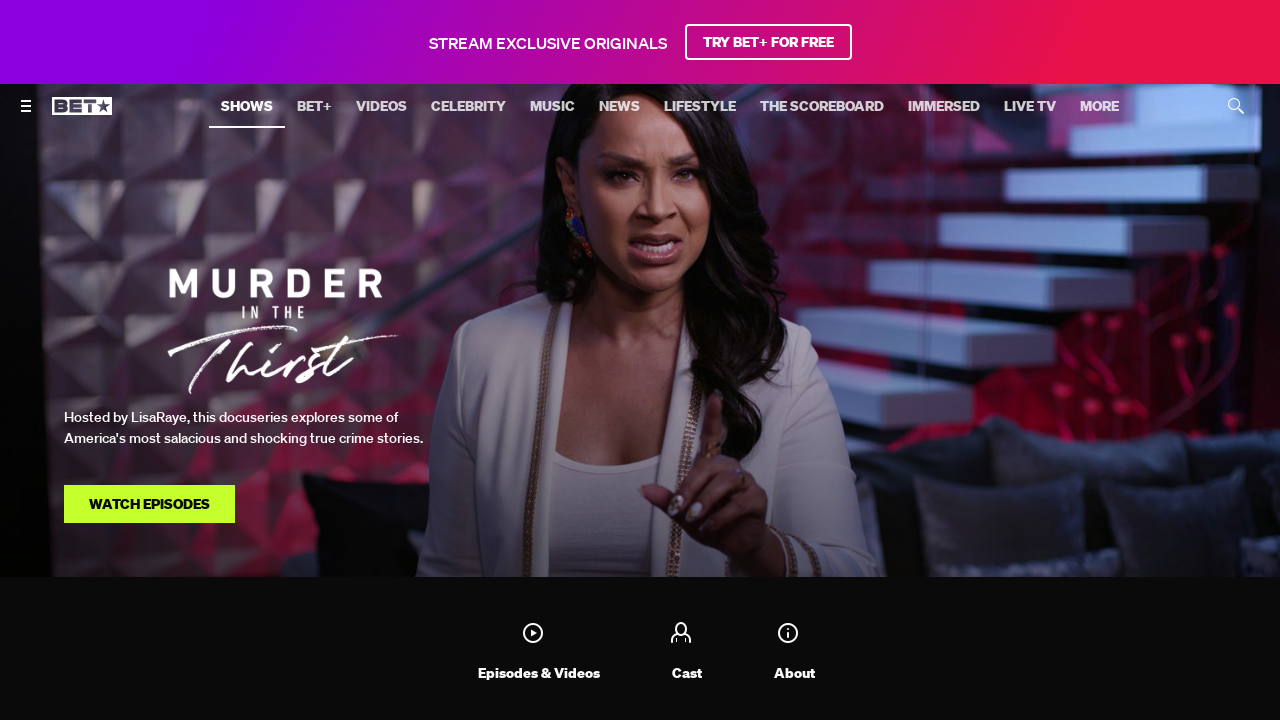

--- FILE ---
content_type: application/javascript; charset=UTF-8
request_url: https://www.bet.com/692.3c37b7d8b2979cca.js
body_size: 73287
content:
"use strict";(self.webpackChunkwebplex_app=self.webpackChunkwebplex_app||[]).push([[692],{5518:(e,t,a)=>{Object.defineProperty(t,"__esModule",{value:!0}),Object.defineProperty(t,"default",{enumerable:!0,get:function(){return r}});var r=a(232637)._(a(11768)).default},7813:(e,t,a)=>{Object.defineProperty(t,"__esModule",{value:!0}),Object.defineProperty(t,"default",{enumerable:!0,get:function(){return u}});var r=a(232637),n=r._(a(841766)),l=r._(a(711374)),o=r._(a(240453)),i=function(e){var t=e.content,a=e.loadMore,r=e.tabId,l=e.columns;return t?n.default.createElement(o.default,{"data-testid":r,items:t,columns:l,loadMore:a}):null};i.propTypes={content:l.default.array,loadMore:l.default.object,tabId:l.default.string,columns:l.default.object};var u=i},10785:(e,t,a)=>{Object.defineProperty(t,"__esModule",{value:!0}),function(e,t){for(var a in t)Object.defineProperty(e,a,{enumerable:!0,get:t[a]})}(t,{StyledFAQLink:function(){return u},StyledFAQWrapper:function(){return i}});var r=a(232637)._(a(621128)),n=a(985653),l=a(697058),o="dark.interactive.link",i=(0,r.default)(l.Flex,{target:"e1s7kd3f0"})((0,n.getPaladinTypography)("p2"),";color:",(0,n.getFromColors)("dark.obj.01"),";width:100%;flex-direction:row;align-items:center;justify-content:center;"),u=(0,r.default)(l.Link,{target:"e1s7kd3f1"})((0,n.getPaladinTypography)("p2-bold"),";border-radius:",(0,n.getCorners)("ui"),";margin-left:",(0,n.getPaladinSpacer)(2),";text-decoration:none;color:",(0,n.getFromColors)(o),";outline:none;&:focus,&:focus-visible{outline:",(0,n.getPaladinSpacer)(.5)," solid ",(0,n.getFromColors)(o),";outline-offset:",(0,n.getPaladinSpacer)(.5),";}")},10816:(e,t,a)=>{Object.defineProperty(t,"__esModule",{value:!0}),Object.defineProperty(t,"default",{enumerable:!0,get:function(){return u}});var r=a(232637),n=r._(a(841766)),l=r._(a(711374)),o=a(773315),i=function(e){var t=e.progress;return n.default.createElement(o.StyledProgressBar,{progress:t})};i.propTypes={progress:l.default.number};var u=i},11768:(e,t,a)=>{Object.defineProperty(t,"__esModule",{value:!0}),Object.defineProperty(t,"default",{enumerable:!0,get:function(){return d}});var r=a(232637),n=a(441293),l=a(81992),o=r._(a(841766)),i=r._(a(711374)),u=a(208329),g=function(e){var t=e.isSelected,a=l._(e,["isSelected"]);return t?o.default.createElement(u.StyledCheckmarkThin,n._({"data-testid":"StyledCheckmarkThin"},a)):null};g.displayName="StyledCheckmarkThin",g.propTypes={isSelected:i.default.bool};var d=g},12842:(e,t,a)=>{Object.defineProperty(t,"__esModule",{value:!0}),Object.defineProperty(t,"default",{enumerable:!0,get:function(){return s}});var r=a(232637),n=a(350312),l=a(441293),o=a(81992),i=a(864705),u=n._(a(841766)),g=r._(a(711374)),d=a(155320),c=a(801332),f=a(965315),C=a(544265),I=a(611902),A=function(e){var t=e.items,a=e.onKeyDown,r=e.tabIndex,n=e.ariaHidden,g=o._(e,["items","onKeyDown","tabIndex","ariaHidden"]),A=(0,u.useContext)(d.EdenContext),s=(null!=A?A:{}).reportNavigationClickedEvent,p=(0,u.useCallback)(function(e,t,a,r,n,l){return function(){e&&a&&r&&s({edenData:r,elementRef:a,metadata:n?{navigationLevel:n,navigationDisplayName:l}:{contentRef:e}}),t&&(0,f.redirectTo)(t)}},[s]),m=function(e,t){for(var r=arguments.length,n=Array(r>2?r-2:0),l=2;l<r;l++)n[l-2]=arguments[l];"Enter"===e.key&&p.apply(void 0,i._(n))(),a(t)(e),e.stopPropagation()},b=(0,u.useMemo)(function(){return null==t?void 0:t.map(function(e){var t;return{onClick:p(null==e?void 0:e.mgid,null==e?void 0:e.url,"ui://".concat(null==e?void 0:null===(t=e.title)||void 0===t?void 0:t.replace(/\s/g,"-").toLowerCase()),A,null==e?void 0:e.levelNumber,null==e?void 0:e.title),onKeyDown:function(t,a){var r;m(t,a,null==e?void 0:e.mgid,null==e?void 0:e.url,"ui://".concat(null==e?void 0:null===(r=e.title)||void 0===r?void 0:r.replace(/\s/g,"-").toLowerCase()),A,null==e?void 0:e.levelNumber,null==e?void 0:e.title)},isActive:e.isActive,title:e.label,children:[e.label]}})},[t,A,p]);return(null==b?void 0:b.length)?u.default.createElement(C.Wrapper,l._({"data-display-name":"Pills"},g),u.default.createElement(c.Mapping,{as:C.ItemsWrapper,asSpread:!0,items:b,renderTo:I.Item,withProps:{as:"a",tabIndex:r,ariaHidden:n},mappedKey:"pills"})):null};A.displayName="Pills",A.propTypes={items:g.default.arrayOf(g.default.shape({mgid:g.default.string,label:g.default.string,url:g.default.string,isActive:g.default.bool,elementRef:g.default.string})),onKeyDown:g.default.func,ariaHidden:g.default.bool,tabIndex:g.default.number};var s=A},14787:(e,t,a)=>{Object.defineProperty(t,"__esModule",{value:!0}),function(e,t){for(var a in t)Object.defineProperty(e,a,{enumerable:!0,get:t[a]})}(t,{DialogItemWrapper:function(){return o},DialogItemsWrapper:function(){return i},StyledIcon:function(){return u},StyledItem:function(){return g}});var r=a(232637)._(a(621128)),n=a(697058),l=a(985653),o=(0,r.default)(n.Flex,{target:"epb5zaj0"})("align-items:center;margin-bottom:",(0,l.getPaladinSpacer)(2.25),";flex:100%;"),i=(0,r.default)(n.Flex,{target:"epb5zaj1"})("flex-wrap:wrap;margin:",(0,l.getPaladinSpacer)(7.5)," ",(0,l.getPaladinSpacer)(8)," 0\n    ",(0,l.getPaladinSpacer)(8),";max-width:",(0,l.getPaladinSpacer)(78),";",(0,l.mediaQuery)("small"),"{max-width:",(0,l.getPaladinSpacer)(91.75),";margin:",(0,l.getPaladinSpacer)(7.5)," ",(0,l.getPaladinSpacer)(31)," 0\n      ",(0,l.getPaladinSpacer)(31),";}"),u=(0,r.default)(n.Box,{target:"epb5zaj2"})("height:",(0,l.getPaladinSpacer)(7),";",(0,l.mediaQuery)("small"),"{height:",(0,l.getPaladinSpacer)(7.5),";}svg{stroke-width:unset;color:",(0,l.getFromColors)("dark.info.contrast"),";height:",(0,l.getPaladinSpacer)(7),";fill:",(0,l.getFromColors)("dark.ui.01"),";",(0,l.mediaQuery)("small"),"{height:",(0,l.getPaladinSpacer)(7.5),";}}"),g=(0,r.default)(n.PaladinP2,{target:"epb5zaj3"})("color:",(0,l.getFromColors)("dark.obj.02"),";margin-left:",(0,l.getPaladinSpacer)(2),";",(0,l.mediaQuery)("small"),"{",(0,l.getPaladinTypography)("p3"),"    margin-left:",(0,l.getPaladinSpacer)(3),";}")},15334:(e,t,a)=>{Object.defineProperty(t,"__esModule",{value:!0}),Object.defineProperty(t,"Pill",{enumerable:!0,get:function(){return r.Pill}});var r=a(890584)},19292:(e,t)=>{Object.defineProperty(t,"__esModule",{value:!0}),Object.defineProperty(t,"default",{enumerable:!0,get:function(){return a}});var a=function(e){return null==e?void 0:e.find(function(e){return e.isSelected})}},22606:(e,t,a)=>{Object.defineProperty(t,"__esModule",{value:!0}),Object.defineProperty(t,"videoGuideReducer",{enumerable:!0,get:function(){return i}});var r=a(441293),n=a(111290),l=a(860505),o=a(672760),i=function(e,t){var a=t.type,i=t.payload;switch(a){case l.UPDATE_TAB_CONTENT:return n._(r._({},e),{activeContent:i.content,tabs:e.tabs.map(function(e){return e.tabId===i.tabId?n._(r._({},e),{content:i.content,pagination:i.pagination}):e})});case l.UPDATE_FILTER_CONTENT:var u=(0,o.getTabById)(e.tabs,i.tabId);return u.filters=u.filters.map(function(e){return e.filterId===i.filterId?n._(r._({},e),{content:i.content,pagination:i.pagination}):e}),n._(r._({},e),{activeContent:i.content,tabs:e.tabs.map(function(e){return e.tabId===u.tabId?u:e})});case l.SELECT_FILTER:var g=(0,o.getSelectedTab)(e.tabs),d=(0,o.getFilterById)(g.filters,i.filterId);return n._(r._({},e),{activeFilterId:d.filterId,activeContent:d.content,tabs:e.tabs.map(function(e){return e.tabId===g.tabId?n._(r._({},e),{filters:e.filters.map(function(e){return n._(r._({},e),{isActive:e.filterId===d.filterId})})}):e})});case l.SELECT_TAB:var c=(0,o.getTabById)(e.tabs,i),f=n._(r._({},e),{activeTabId:c.tabId,tabs:e.tabs.map(function(e){return n._(r._({},e),{isActive:e.tabId===i})})});if(Array.isArray(c.filters)){var C=(0,o.getSelectedFilter)(c.filters);return n._(r._({},f),{activeContent:C.content,activeFilterId:C.filterId})}return n._(r._({},f),{activeContent:c.content||[]});default:throw Error("Action type: ".concat(a," was not accounted for in PaladinPropertyVideoGuide reducer"))}}},23711:(e,t,a)=>{Object.defineProperty(t,"__esModule",{value:!0}),Object.defineProperty(t,"TimeLeft",{enumerable:!0,get:function(){return r.TimeLeft}});var r=a(560183)},24150:(e,t,a)=>{Object.defineProperty(t,"__esModule",{value:!0}),function(e,t){for(var a in t)Object.defineProperty(e,a,{enumerable:!0,get:t[a]})}(t,{SettingsWrapper:function(){return i.default},StyledContentWrapper:function(){return u}});var r=a(232637),n=r._(a(621128)),l=a(697058),o=a(985653),i=r._(a(701702)),u=(0,n.default)(l.Box,{target:"e10pdp010"})("flex:1;padding:",(0,o.getPaladinSpacer)(10)," 0;background-color:",(0,o.getFromColors)("dark.ui.bg"),";")},27422:(e,t)=>{Object.defineProperty(t,"__esModule",{value:!0}),Object.defineProperty(t,"reportPillClick",{enumerable:!0,get:function(){return a}});var a=function(e,t,a){var r=null!=e?e:{},n=r.reportNavigationClickedEvent,l=r.data,o="undefined"==typeof window?"":window.location.origin,i=a.split("/"),u=null==i?void 0:i[2],g=null==i?void 0:i[3],d=null==l?void 0:l.view.split("?"),c=null==d?void 0:d[0],f=c&&"".concat(c).concat(u?"&filter=".concat(u):"").concat(g?"&subFilter=".concat(g):"");n&&l&&n({edenData:e,elementRef:"ui://category",destination:{view:f,screenRef:null==l?void 0:l.screenRef},metadata:{screenRef:null==l?void 0:l.screenRef,url:"".concat(o).concat(a),category:t}})}},32936:(e,t,a)=>{Object.defineProperty(t,"__esModule",{value:!0}),Object.defineProperty(t,"StyledInput",{enumerable:!0,get:function(){return c}});var r=a(232637),n=a(848613),l=r._(a(621128)),o=a(796276),i=a(697058),u=a(985653);function g(){var e=n._(["\n  from, 20%, 53%, 80%, to {\n    transform: translate3d(0,0,0);\n  }\n\n  40%, 43% {\n    transform: translate3d(-4px, -4px, 0);\n  }\n\n  70% {\n    transform: translate3d(-2px, -3px, 0);\n  }\n\n  90% {\n    transform: translate3d(-1px,-2px,0);\n  }\n"]);return g=function(){return e},e}var d=(0,o.keyframes)(g()),c=(0,l.default)(i.Box,{target:"ey8evwz0"})((0,u.getPaladinTypography)("p5"),";background:",(0,u.getFromColors)("dark.ui.02"),";border:2px solid transparent;border-radius:",(0,u.getCorners)("ui"),";color:",(0,u.getFromColors)("dark.obj.01"),";height:",(0,u.getPaladinSpacer)(20),";text-align:center;text-decoration:none;width:",(0,u.getPaladinSpacer)(14),";&:focus{border-color:",(0,u.getFromColors)("dark.interactive.link"),";outline:none;",(0,u.whenProp)("error",{animation:"".concat(d," 0.2s ease-in-out 0s")}),"}&:not(:last-of-type){margin-right:",(0,u.getPaladinSpacer)(3),";}&::-webkit-inner-spin-button,&::-webkit-outer-spin-button{-webkit-appearance:none;/* stylelint-disable-line property-no-vendor-prefix */}-moz-appearance:textfield;")},33923:(e,t,a)=>{Object.defineProperty(t,"__esModule",{value:!0}),function(e,t){for(var a in t)Object.defineProperty(e,a,{enumerable:!0,get:t[a]})}(t,{Pill:function(){return g},default:function(){return d}});var r=a(232637),n=a(441293),l=a(81992),o=r._(a(841766)),i=r._(a(711374)),u=a(74830),g=function(e){var t=e.label,a=e.isActive,r=e.onFilterClicked,i=e.href,g=e.filterId,d=e.seoTitle,c=e.seoDescription,f=e.tealiumClickData,C=l._(e,["label","isActive","onFilterClicked","href","filterId","seoTitle","seoDescription","tealiumClickData"]);return o.default.createElement(u.StyledItem,n._({"data-tracking-value":f,"data-display-name":"Pill","data-testid":"Pill",as:"button",id:"".concat(g,"-pill"),href:i,"data-active":a,isActiveFilter:a,"aria-current":a?"page":null,"aria-label":t,onClick:function(e){r&&r(g,e,{seoTitle:d,seoDescription:c,href:i})}},C),o.default.createElement(u.StyledLabel,{as:"span"},t))};g.displayName="Pill",g.propTypes={label:i.default.string,href:i.default.string,isActive:i.default.bool,filterId:i.default.string,onFilterClicked:i.default.func,seoTitle:i.default.string,seoDescription:i.default.string,urlSlug:i.default.string,tealiumClickData:i.default.string};var d=g},35941:(e,t,a)=>{Object.defineProperty(t,"__esModule",{value:!0}),function(e,t){for(var a in t)Object.defineProperty(e,a,{enumerable:!0,get:t[a]})}(t,{ImageTitleContainer:function(){return f},MetaContainer:function(){return u},MetaWrapper:function(){return i},StyledDescription:function(){return g},StyledImageTitle:function(){return A},StyledSubtitle:function(){return c},StyledTertiaryData:function(){return C},StyledTitle:function(){return d},StyledTruncatedText:function(){return I}});var r=a(232637)._(a(621128)),n=a(985653),l=a(697058),o=a(885772),i=(0,r.default)(l.Box,{target:"e17vgy650"})("text-align:left;max-width:",(0,n.getPaladinSpacer)(360),";width:100%;position:relative;top:-",(0,n.getPaladinSpacer)(19),";z-index:2;",(0,n.mediaQuery)("small"),"{position:absolute;left:50%;top:0;bottom:0;transform:translateX(-50%);}"),u=(0,r.default)(l.Box,{target:"e17vgy651"})("width:100%;padding:0 ",(0,n.getPaladinSpacer)(4),";",(0,n.mediaQuery)("small"),"{max-width:540px;position:absolute;bottom:0;}",(0,n.mediaQuery)("large"),"{padding:0 0 ",(0,n.getPaladinSpacer)(6)," ",(0,n.getPaladinSpacer)(15),";}"),g=(0,r.default)(l.Box,{target:"e17vgy652"})((0,n.getPaladinTypography)("p2"),";text-shadow:",(0,n.getFromTheme)("shadows.global.img-object"),";margin:",(0,n.getPaladinSpacer)(0)," 0;"),d=(0,r.default)(l.PaladinMega,{target:"e17vgy653"})("padding-bottom:",(0,n.getPaladinSpacer)(2),";",(0,n.mediaQuery)("small"),"{",(0,n.getPaladinTypography)("giga"),";}"),c=(0,r.default)(l.PaladinMilli,{target:"e17vgy654"})("margin-bottom:",(0,n.getPaladinSpacer)(1),";"),f=(0,r.default)(l.Box,{target:"e17vgy655"})("max-height:",(0,n.getPaladinSpacer)(21.5),";max-width:",(0,n.getPaladinSpacer)(43),";margin-bottom:",(0,n.getPaladinSpacer)(3),";display:flex;img{max-height:100%;max-width:100%;height:auto;width:auto;}",(0,n.mediaQuery)("small"),"{max-height:",(0,n.getPaladinSpacer)(42.5),";max-width:",(0,n.getPaladinSpacer)(85),";}"),C=(0,r.default)(l.Box,{target:"e17vgy656"})(o.StyledList,"{justify-content:flex-start;}"),I=(0,r.default)(l.Flex,{target:"e17vgy657"})("margin:",(0,n.getPaladinSpacer)(2)," 0;a{",(0,n.getPaladinTypography)("p2"),";text-decoration:underline;font-weight:bold;color:",(0,n.getFromColors)("dark.obj.02"),";}"),A=(0,r.default)(l.Box,{target:"e17vgy658"})(n.setVisuallyHidden)},45836:(e,t)=>{Object.defineProperty(t,"__esModule",{value:!0}),Object.defineProperty(t,"initialState",{enumerable:!0,get:function(){return a}});var a={ctaError:null,isInputHidden:!0,isSaveButtonDisabled:!0,pinCode:[{id:"pinCode-0",value:"",inputError:!1,isToggleDisabled:!1},{id:"pinCode-1",value:"",inputError:!1,isToggleDisabled:!1},{id:"pinCode-2",value:"",inputError:!1,isToggleDisabled:!1},{id:"pinCode-3",value:"",inputError:!1,isToggleDisabled:!1}]}},46153:(e,t,a)=>{Object.defineProperty(t,"__esModule",{value:!0}),Object.defineProperty(t,"getSelected",{enumerable:!0,get:function(){return r.default}});var r=a(232637)._(a(19292))},46473:(e,t,a)=>{Object.defineProperty(t,"__esModule",{value:!0}),Object.defineProperty(t,"default",{enumerable:!0,get:function(){return r}});var r=a(232637)._(a(477302)).default},46853:(e,t,a)=>{Object.defineProperty(t,"__esModule",{value:!0}),Object.defineProperty(t,"StyledImage",{enumerable:!0,get:function(){return i}});var r=a(232637)._(a(621128)),n=a(697058),l=a(985653),o=a(348794),i=(0,r.default)(n.Image,{target:"e5gaddx0"})("margin-bottom:",(0,l.getSpacer)(1+1/3),";width:auto;height:",(0,l.getSpacer)(5+1/3),";",o.CUSTOM_XS_BREAKPOINT,"{height:",(0,l.getSpacer)(6+2/3),";}")},47808:(e,t,a)=>{Object.defineProperty(t,"__esModule",{value:!0}),function(e,t){for(var a in t)Object.defineProperty(e,a,{enumerable:!0,get:t[a]})}(t,{pushNewSectionSlug:function(){return n.default},scrollToActiveLink:function(){return l.default},unSlugify:function(){return o.default}});var r=a(232637),n=r._(a(800992)),l=r._(a(186504)),o=r._(a(572470))},50335:(e,t,a)=>{Object.defineProperty(t,"__esModule",{value:!0}),Object.defineProperty(t,"default",{enumerable:!0,get:function(){return g}});var r=a(232637),n=r._(a(841766)),l=r._(a(711374)),o=a(912810),i=r._(a(685351)),u=function(e){var t=e.headline,a=e.subHeadline,r=e.callToAction,l=e.isLight,u=e.hasBgImage;return n.default.createElement(o.StyledFlex,{isLight:l,hasBgImage:u},n.default.createElement(o.StyledHeadline,{as:"h3"},t),n.default.createElement(o.StyledParagraph,null,a),n.default.createElement(i.default,{callToAction:r}))};u.propTypes={headline:l.default.string,subHeadline:l.default.string,callToAction:l.default.array,isLight:l.default.bool,hasBgImage:l.default.bool};var g=u},51906:(e,t,a)=>{Object.defineProperty(t,"__esModule",{value:!0}),Object.defineProperty(t,"default",{enumerable:!0,get:function(){return r}});var r=a(232637)._(a(398153)).default},51910:(e,t,a)=>{Object.defineProperty(t,"__esModule",{value:!0}),Object.defineProperty(t,"default",{enumerable:!0,get:function(){return r}});var r=a(232637)._(a(977086)).default},52664:(e,t,a)=>{Object.defineProperty(t,"__esModule",{value:!0}),Object.defineProperty(t,"StyledBox",{enumerable:!0,get:function(){return o}});var r=a(232637)._(a(621128)),n=a(697058),l=a(985653),o=(0,r.default)(n.Box,{target:"e1t4vje90"})("max-width:",(0,l.getPaladinSpacer)(135),";")},53765:(e,t,a)=>{Object.defineProperty(t,"__esModule",{value:!0}),function(e,t){for(var a in t)Object.defineProperty(e,a,{enumerable:!0,get:t[a]})}(t,{Balloon:function(){return n.Balloon},Tail:function(){return n.Tail},default:function(){return l}});var r=a(232637)._(a(696742)),n=a(138917),l=r.default},54447:(e,t)=>{Object.defineProperty(t,"__esModule",{value:!0}),Object.defineProperty(t,"getUrlToShare",{enumerable:!0,get:function(){return a}});var a=function(e){var t=e.generationOnShareAction,a=e.shortUrl,r=e.url;return t&&a?a:r}},55844:(e,t,a)=>{Object.defineProperty(t,"__esModule",{value:!0}),Object.defineProperty(t,"default",{enumerable:!0,get:function(){return d}});var r=a(232637),n=r._(a(841766)),l=r._(a(711374)),o=a(549687),i=r._(a(950711)),u=r._(a(768431)),g=function(e){var t=e.isTabNav,a=e.subNavEntries;return n.default.createElement(n.default.Fragment,null,void 0===t||t?n.default.createElement(o.SubNavContainer,null,n.default.createElement(i.default,{items:a})):n.default.createElement(o.SubNavContainerBasic,null,n.default.createElement(u.default,{items:a})))};g.propTypes={subNavEntries:l.default.array,isTabNav:l.default.bool};var d=g},59930:(e,t,a)=>{Object.defineProperty(t,"__esModule",{value:!0}),Object.defineProperty(t,"StyledLabel",{enumerable:!0,get:function(){return o}});var r=a(232637)._(a(621128)),n=a(697058),l=a(985653),o=(0,r.default)(n.Box,{target:"e1uimziy0"})((0,l.getPaladinTypography)("pico-inline"),";padding:",(0,l.getPaladinSpacer)(.75)," ",(0,l.getPaladinSpacer)(1.5),";border-radius:",(0,l.getCorners)("label"),";margin-right:",(0,l.getPaladinSpacer)(2),";background-color:",(0,l.getFromColors)("global.img.inv-overlay"),";margin-top:auto;margin-bottom:auto;",function(e){return(0,l.getBgBlur)("01")(e)},";",(0,l.whenProp)("isLive",{color:(0,l.getFromColors)("global.img.object"),backgroundColor:(0,l.getFromColors)("dark.danger.bg"),backdropFilter:"none",height:(0,l.getPaladinSpacer)(5)}),";")},65920:(e,t,a)=>{Object.defineProperty(t,"__esModule",{value:!0}),Object.defineProperty(t,"Pill",{enumerable:!0,get:function(){return r.default}});var r=a(232637)._(a(194542))},73527:(e,t,a)=>{Object.defineProperty(t,"__esModule",{value:!0}),Object.defineProperty(t,"default",{enumerable:!0,get:function(){return r}});var r=a(232637)._(a(614216)).default},74830:(e,t,a)=>{Object.defineProperty(t,"__esModule",{value:!0}),function(e,t){for(var a in t)Object.defineProperty(e,a,{enumerable:!0,get:t[a]})}(t,{StyledItem:function(){return u},StyledLabel:function(){return g}});var r=a(232637)._(a(621128)),n=a(697058),l=a(985653),o="dark.obj.01",i="dark.ui.01",u=(0,r.default)("a",{target:"ev1cya50"})("display:flex;border-radius:",(0,l.getPaladinSpacer)(4),";background:",function(e){return e.isActiveFilter?(0,l.getFromColors)(o):(0,l.getFromColors)("dark.ui.01")},";color:",function(e){return e.isActiveFilter?(0,l.getFromColors)(i):(0,l.getFromColors)("dark.obj.03")},";height:",(0,l.getPaladinSpacer)(8),";padding:0 ",(0,l.getPaladinSpacer)(3),";white-space:nowrap;text-align:center;cursor:",function(e){return e.isActiveFilter?"default":"pointer"},";pointer-events:",function(e){return e.isActiveFilter?"none":"auto"},";user-select:none;width:auto;max-width:fit-content;z-index:",(0,l.getFromTheme)("zIndex.base"),";&:hover{background:",function(e){return e.isActiveFilter?(0,l.getFromColors)(o):(0,l.getFromColors)("dark.ui.02")},";color:",function(e){return e.isActiveFilter?(0,l.getFromColors)(i):(0,l.getFromColors)("dark.obj.01")},";}",(0,l.mediaQuery)("small"),"{padding:0 ",(0,l.getPaladinSpacer)(10+3/4),";}"),g=(0,r.default)(n.Box,{target:"ev1cya51"})((0,l.getPaladinTypography)("nano-inline"),";margin:auto;display:inline-box;pointer-events:none;")},80628:(e,t,a)=>{Object.defineProperty(t,"__esModule",{value:!0}),Object.defineProperty(t,"default",{enumerable:!0,get:function(){return r}});var r=a(232637)._(a(696765)).default},82772:(e,t,a)=>{Object.defineProperty(t,"__esModule",{value:!0}),Object.defineProperty(t,"default",{enumerable:!0,get:function(){return r}});var r=a(232637)._(a(50335)).default},91218:(e,t,a)=>{Object.defineProperty(t,"__esModule",{value:!0}),Object.defineProperty(t,"default",{enumerable:!0,get:function(){return u}});var r=a(232637),n=r._(a(841766)),l=r._(a(711374)),o=a(386961),i=function(e){var t=e.label,a=e.children;return t?n.default.createElement(o.StyledTooltipWrapper,{"data-testid":"Tooltip"},n.default.createElement(o.StyledChildrenWrapper,null,a),n.default.createElement(o.StyledTooltip,null,t)):a};i.propTypes={label:l.default.string,children:l.default.node};var u=i},92693:(e,t,a)=>{Object.defineProperty(t,"__esModule",{value:!0}),function(e,t){for(var a in t)Object.defineProperty(e,a,{enumerable:!0,get:t[a]})}(t,{StyledLink:function(){return u},StyledWrapper:function(){return o}});var r=a(232637)._(a(621128)),n=a(985653),l=a(697058),o=(0,r.default)(l.Flex,{target:"erbllaf0"})("background-color:transparent;scroll-snap-align:start end;"),i=(0,n.getFromColors)("dark.interactive.01-obj"),u=(0,r.default)(l.Link,{target:"erbllaf1"})("border-radius:",(0,n.getCorners)("button"),";margin:0 ",(0,n.getPaladinSpacer)(1),";padding:0 ",(0,n.getPaladinSpacer)(2),";transition-duration:0.3s;transition-timing-function:ease;transition-property:background-color,color;height:",(0,n.getPaladinSpacer)(12),";display:flex;flex-direction:column;justify-content:center;color:",i,";cursor:pointer;background-color:transparent;pointer-events:auto;",(0,n.whenProp)(["isActive","=",!0],function(){return{cursor:"default",backgroundColor:i,color:(0,n.getFromColors)("dark.interactive.01"),pointerEvents:"none"}})," ",(0,n.whenProp)(["isValueSpotlightWithLogos","=",!0],function(e){return{padding:"0 ".concat((0,n.getPaladinSpacer)(6)(e)),height:(0,n.getPaladinSpacer)(8),backgroundColor:e.isActive?(0,n.getFromColors)("dark.obj.01"):"transparent",color:e.isActive?(0,n.getFromColors)("dark.ui.bg"):(0,n.getFromColors)("dark.obj.01")}}),":hover{background-color:",function(e){return e.isValueSpotlightWithLogos?i:"transparent"},";color:",function(e){return e.isValueSpotlightWithLogos?(0,n.getFromColors)("dark.ui.bg"):i},";}")},96093:(e,t,a)=>{Object.defineProperty(t,"__esModule",{value:!0}),Object.defineProperty(t,"default",{enumerable:!0,get:function(){return c}});var r=a(232637),n=r._(a(841766)),l=r._(a(711374)),o=a(797004),i=a(1479),u=r._(a(370197)),g=r._(a(186504)),d=function(e){var t=e.title,a=e.href,r=e.ariaLabel,l=e.activeSectionId,d=(0,i.useIsMobileBreakpoint)(),c=(0,u.default)();return t?n.default.createElement(o.StyledList,{as:"li"},n.default.createElement(o.StyledLink,{href:"#".concat(a),active:a===l,"data-active-id":a===l,"aria-label":r,onClick:function(e){e.preventDefault();var t,r=null===(t=document)||void 0===t?void 0:t.querySelector("#".concat(a));r&&c(r.offsetTop-112,500),d&&(0,g.default)()}},n.default.createElement(o.StyledSpan,{as:"span"},t))):null};d.propTypes={title:l.default.string,href:l.default.string,ariaLabel:l.default.string,activeSectionId:l.default.string};var c=d},96190:(e,t,a)=>{Object.defineProperty(t,"__esModule",{value:!0}),function(e,t){for(var a in t)Object.defineProperty(e,a,{enumerable:!0,get:t[a]})}(t,{DEFAULT_LABELS:function(){return n},DEVICES:function(){return l}});var r=a(539186),n={ANDROID:"Android",ANDROID_TV:"Android TV",APPLE_TV:"Apple TV",CHROMECAST:"Chromecast",COX:"Cox",CRICKET:"Cricket",FIRE_TV:"Fire TV",GOOGLE_TV:"Google TV",HISENSE:"Hisense",IOS:"iOS",LG:"LG",PLAYSTATION:"PlayStation",ROKU:"Roku",SAMSUNG_TV_PLUS:"Samsung TV Plus",SAMSUNG_TV:"Samsung TV",SONY:"Sony",TIVO:"TiVo",VERIZON:"Verizon",VIZIO:"Vizio",XBOX:"Xbox",XFINITY:"Xfinity"},l={SAMSUNG_TV_PLUS:r.SamsungTVPlus,SAMSUNG_TV:r.SamsungTV,ANDROID:r.Bugdroid,ANDROID_TV:r.AndroidTV,APPLE_TV:r.AppleTV,CHROMECAST:r.ChromecastDevice,COX:r.Cox,CRICKET:r.Cricket,FIRE_TV:r.FireTV,GOOGLE_TV:r.GoogleTV,HISENSE:r.Hisense,IOS:r.iOS,LG:r.LG,PLAYSTATION:r.Playstation,ROKU:r.Roku,SONY:r.Sony,TIVO:r.TiVo,VERIZON:r.Verizon,VIZIO:r.Vizo,XBOX:r.Xbox,XFINITY:r.Xfinity}},100613:(e,t,a)=>{Object.defineProperty(t,"__esModule",{value:!0}),Object.defineProperty(t,"StyledItem",{enumerable:!0,get:function(){return o}});var r=a(232637)._(a(621128)),n=a(697058),l=a(985653),o=(0,r.default)(n.Link,{target:"e9capyz0"})((0,l.getPaladinTypography)("micro-button"),";color:",(0,l.getFromColors)("dark.interactive.link"),";padding:",(0,l.getPaladinSpacer)(3.5),";cursor:pointer;")},103488:(e,t,a)=>{Object.defineProperty(t,"__esModule",{value:!0}),Object.defineProperty(t,"default",{enumerable:!0,get:function(){return g}});var r=a(232637),n=r._(a(841766)),l=r._(a(711374)),o=a(539186),i=a(14787),u=function(e){var t=e.labels;return t?n.default.createElement(i.DialogItemsWrapper,null,n.default.createElement(i.DialogItemWrapper,{"data-display-name":"DialogItems"},n.default.createElement(i.StyledIcon,null,n.default.createElement(o.Exclusive,null)),n.default.createElement(i.StyledItem,null,t.roadblockDialogPremierText)),n.default.createElement(i.DialogItemWrapper,null,n.default.createElement(i.StyledIcon,null,n.default.createElement(o.Resume,null)),n.default.createElement(i.StyledItem,null,t.roadblockDialogPickUpText)),n.default.createElement(i.DialogItemWrapper,null,n.default.createElement(i.StyledIcon,null,n.default.createElement(o.MyList,null)),n.default.createElement(i.StyledItem,null,t.roadblockDialogCatchUpText)),n.default.createElement(i.DialogItemWrapper,null,n.default.createElement(i.StyledIcon,null,n.default.createElement(o.ParentalControl,null)),n.default.createElement(i.StyledItem,null,t.roadblockDialogLockText))):null};u.propTypes={labels:l.default.shape({roadblockDialogPremierText:l.default.string,roadblockDialogPickUpText:l.default.string,roadblockDialogCatchUpText:l.default.string,roadblockDialogLockText:l.default.string})};var g=u},103493:(e,t,a)=>{Object.defineProperty(t,"__esModule",{value:!0}),function(e,t){for(var a in t)Object.defineProperty(e,a,{enumerable:!0,get:t[a]})}(t,{StyledSettingsBody:function(){return f},StyledSettingsContent:function(){return d},StyledSettingsHeading:function(){return c},StyledSettingsWrapper:function(){return g},StyledWrapperSubtitle:function(){return u},StyledWrapperTitle:function(){return i}});var r=a(232637)._(a(621128)),n=a(697058),l=a(985653),o=a(372469),i=(0,r.default)(n.PaladinKilo,{target:"e1u3zfbe0"})((0,l.whenProp)("left",{textAlign:"left"}),"  overflow-wrap:break-word;",(0,l.whenProp)("large",(0,l.getPaladinTypography)("mega"))),u=(0,r.default)(n.P2,{target:"e1u3zfbe1"})((0,l.mediaQuery)("small"),"{",(0,l.whenProp)("large",(0,l.getPaladinTypography)("p4")),"}"),g=(0,r.default)(n.Flex,{target:"e1u3zfbe2"})("width:100%;max-width:100%;margin:",(0,l.getPaladinSpacer)(2)," auto 0;color:",(0,l.getFromColors)("dark.obj.01"),";flex-direction:column;justify-content:center;&:first-of-type{margin-top:",o.fixedHeaderHeight,";}",(0,l.mediaQuery)("medium"),"{gap:",(0,l.getPaladinSpacer)(4),";}",(0,l.mediaQuery)("small"),"{width:",(0,l.getPaladinLayoutSpacer)(125),";width:",function(e){return e.wrapperWidth||(0,l.getPaladinLayoutSpacer)(80)},";}",(0,l.whenProp)("center",{alignItems:"center",flex:"1",height:"100%"})),d=(0,r.default)(n.Box,{target:"e1u3zfbe3"})("box-shadow:none;padding:",(0,l.getPaladinSpacer)(4.5),";background-color:",(0,l.getFromColors)("dark.ui.bg"),";border:none;text-align:center;margin:0 ",(0,l.getPaladinSpacer)(4),";display:flex;flex-direction:column;gap:",(0,l.getPaladinSpacer)(6),";",(0,l.whenProp)("contentBackground",{backgroundColor:(0,l.getFromColors)("dark.ui.01")}),"  & .requirements-wrapper{margin-top:calc(var(--spacer) * 1);width:calc(100% - var(--grid-margin) * 3.5 * 100%);position:absolute;z-index:2;&.error{margin-left:0;& .reqItem{&#label{margin-left:0;&.absolute{position:absolute;}}}}& .reqItem{&#label{font:var(--font-pico);color:var(--color-text-02);font-weight:400;&.error{color:var(--color-support-04);}}}& #required{grid-column-gap:0;}}",(0,l.whenProp)("isSpacious",{paddingTop:(0,l.getPaladinSpacer)(4)})," ",(0,l.mediaQuery)("small"),"{padding:",(0,l.getPaladinSpacer)(10),";margin:0;}"),c=(0,r.default)(n.Flex,{target:"e1u3zfbe4"})("flex-direction:column;gap:",(0,l.getPaladinSpacer)(4.5),";"),f=(0,r.default)(n.Flex,{target:"e1u3zfbe5"})("flex-direction:column;gap:",(0,l.getPaladinSpacer)(6),";")},108453:(e,t,a)=>{Object.defineProperty(t,"__esModule",{value:!0}),Object.defineProperty(t,"Wrapper",{enumerable:!0,get:function(){return o}});var r=a(232637)._(a(621128)),n=a(697058),l=a(985653),o=(0,r.default)(n.Flex,{target:"e1aedasl0"})("flex-direction:column;padding-bottom:",(0,l.getPaladinSpacer)(6),";",(0,l.mediaQuery)("small"),"{padding-bottom:",(0,l.getPaladinSpacer)(8),";}")},108497:(e,t,a)=>{Object.defineProperty(t,"__esModule",{value:!0}),Object.defineProperty(t,"default",{enumerable:!0,get:function(){return r}});var r=a(232637)._(a(91218)).default},110593:(e,t,a)=>{Object.defineProperty(t,"__esModule",{value:!0}),function(e,t){for(var a in t)Object.defineProperty(e,a,{enumerable:!0,get:t[a]})}(t,{ItemsWrapper:function(){return i},Wrapper:function(){return o}});var r=a(232637)._(a(621128)),n=a(985653),l=a(697058),o=(0,r.default)(l.Box,{target:"e66uwzu0"})("display:flex;padding:0 ",(0,n.getPaladinSpacer)(4),";flex-flow:wrap;",(0,n.mediaQuery)("large"),"{padding:0 ",(0,n.getPaladinSpacer)(15),";justify-content:end;}"),i=(0,r.default)(l.Flex,{target:"e66uwzu1"})("margin:0 auto;width:max-content;padding:0 ",(0,n.getPaladinSpacer)(4),";",(0,n.mediaQuery)("small"),"{padding:0 ",(0,n.getPaladinSpacer)(15),";}")},113221:(e,t,a)=>{Object.defineProperty(t,"__esModule",{value:!0}),function(e,t){for(var a in t)Object.defineProperty(e,a,{enumerable:!0,get:t[a]})}(t,{GuidanceWrapper:function(){return i},InlinePinLink:function(){return u},StyledImage:function(){return g},StyledTitle:function(){return o},StyledTypography:function(){return d}});var r=a(232637)._(a(621128)),n=a(697058),l=a(985653),o=(0,r.default)(n.PaladinKilo,{target:"e11qpmaj0"})("padding-bottom:",(0,l.getPaladinSpacer)(3),";"),i=(0,r.default)(n.Box,{target:"e11qpmaj1"})("margin-bottom:",(0,l.getPaladinSpacer)(8),";",o,"{padding-bottom:0;}"),u=(0,r.default)(n.Link,{target:"e11qpmaj2"})((0,l.getPaladinTypography)("p2-link"),";color:",(0,l.getFromColors)("dark.interactive.link"),";cursor:pointer;display:inline;"),g=(0,r.default)(n.Image,{target:"e11qpmaj3"})("max-width:",(0,l.getPaladinSpacer)(6),";"),d=(0,r.default)(n.PaladinP2,{target:"e11qpmaj4"})("padding-bottom:",(0,l.getPaladinSpacer)(3),";& + &{padding-top:",(0,l.getPaladinSpacer)(3),";}")},113226:(e,t,a)=>{Object.defineProperty(t,"__esModule",{value:!0}),Object.defineProperty(t,"default",{enumerable:!0,get:function(){return f}});var r=a(232637),n=a(441293),l=a(81992),o=r._(a(841766)),i=r._(a(711374)),u=a(801332),g=a(719721),d=r._(a(317734)),c=function(e){var t=e.tagTitle,a=e.label,r=e.tags,i=e.noWrapper,c=l._(e,["tagTitle","label","tags","noWrapper"]);if(!(null==r?void 0:r.length))return null;var f=void 0!==i&&i?g.Wrapper:g.StyledWrapper;return o.default.createElement(f,n._({"data-display-name":"Tags"},c),o.default.createElement(g.Title,{as:"span"},a),o.default.createElement(u.Mapping,{asSpread:!0,items:r,renderTo:d.default,withProps:{tagTitle:t},mappedKey:"tags"}))};c.displayName="Tags",c.propTypes={label:i.default.string,tags:i.default.arrayOf(i.default.shape(d.default.propTypes)),tagTitle:i.default.string,noWrapper:i.default.bool};var f=c},114166:(e,t,a)=>{Object.defineProperty(t,"__esModule",{value:!0}),Object.defineProperty(t,"default",{enumerable:!0,get:function(){return I}});var r=a(232637),n=a(441293),l=a(111290),o=a(81992),i=r._(a(841766)),u=r._(a(711374)),g=a(90606),d=a(291445),c=a(497030),f=r._(a(245659)),C=function(e){var t,a,r,u,C,I=e.details,A=e.actionsButtons,s=e.labels,p=e.continueWatchingData,m=e.fetching,b=o._(e,["details","actionsButtons","labels","continueWatchingData","fetching"]),y=(null==I?void 0:null===(a=I.media)||void 0===a?void 0:null===(t=a.image)||void 0===t?void 0:t.url)?null==I?void 0:null===(r=I.media)||void 0===r?void 0:r.image:c.PLACEHOLDER_IMAGE;return i.default.createElement(d.PropertyHeroWrapper,l._(n._({},b),{"data-display-name":"PropertyHero"}),i.default.createElement(d.PropertyPictureWrapper,null,i.default.createElement(g.LazyImage,l._(n._({},y),{preserveRatio:!0,alt:"".concat(null==I?void 0:null===(C=I.meta)||void 0===C?void 0:null===(u=C.header)||void 0===u?void 0:u.title," background")}))),i.default.createElement(f.default,{meta:null==I?void 0:I.meta,isMovie:null==I?void 0:I.isMovie,actionsButtons:A,labels:s,continueWatchingData:p,fetching:m}))};C.displayName="PropertyHero",C.propTypes={actionsButtons:u.default.object,continueWatchingData:u.default.object,details:u.default.object,fetching:u.default.bool,labels:u.default.object};var I=C},115848:(e,t,a)=>{Object.defineProperty(t,"__esModule",{value:!0}),Object.defineProperty(t,"default",{enumerable:!0,get:function(){return r}});var r=a(232637)._(a(273072)).default},124904:(e,t,a)=>{Object.defineProperty(t,"__esModule",{value:!0}),Object.defineProperty(t,"default",{enumerable:!0,get:function(){return C}});var r=a(232637),n=r._(a(841766)),l=r._(a(711374)),o=a(539186),i=r._(a(108497)),u=a(965315),g=a(298254),d=a(330443),c=a(969437),f=function(e){var t=e.labels,a=e.isAuthorized,r=e.continueWatchingData,l=(0,c.useIsMobileBreakpoint)();if(!a||!r||!r.startTime)return null;var f=t.watchFromBeginning;return n.default.createElement(d.WatchFromBeginningWrapper,null,n.default.createElement(i.default,{label:f,"data-display-name":"Tooltip"},n.default.createElement(g.PaladinButton,{"data-display-name":"WatchFromBeginning",image:!0,iconic:!0,onClick:function(){return(0,u.redirectTo)("".concat(r.link,"?startFromBeginning=true"))},icon:n.default.createElement(o.CircularArrow,null),text:f,small:l})))};f.displayName="WatchFromBeginning",f.propTypes={labels:l.default.object,details:l.default.object,isAuthorized:l.default.bool,continueWatchingData:l.default.object};var C=f},125666:(e,t,a)=>{Object.defineProperty(t,"__esModule",{value:!0}),Object.defineProperty(t,"default",{enumerable:!0,get:function(){return I}});var r=a(232637),n=a(350312),l=a(441293),o=a(81992),i=a(565412),u=r._(a(711374)),g=n._(a(841766)),d=r._(a(350565)),c=a(801332),f=a(604705),C=function(e){var t,a=e.activeItem,r=e.onClickHandler,n=e.items,u=e.isValueSpotlightWithLogos,C=e.availablePlatformsText,I=o._(e,["activeItem","onClickHandler","items","isValueSpotlightWithLogos","availablePlatformsText"]),A=n||[],s=(null==A?void 0:null===(t=A[0])||void 0===t?void 0:t.filterKey)||null,p=i._((0,g.useState)(s),2),m=p[0],b=p[1];return((0,g.useEffect)(function(){a&&b(a)},[a]),A&&A.length)?g.default.createElement(f.StyledLogoStripWrapper,l._({isValueSpotlightWithLogos:u},I),g.default.createElement(f.Wrapper,{"data-display-name":"PaladinLogosStrip","data-testid":"paladinLogosStrip",isValueSpotlightWithLogos:u},g.default.createElement(c.Mapping,{items:A,renderTo:d.default,as:u?f.ValueSpotlightLogos:f.Logos,withProps:{activeLogoID:m,setActiveLogoID:b,getActiveItem:r,isValueSpotlightWithLogos:u,availablePlatformsText:C},asSpread:!0,mappedKey:"logostrip"}))):null};C.displayName="PaladinLogosStrip",C.propTypes={className:u.default.string,type:u.default.string,items:u.default.arrayOf(u.default.shape(l._({filterKey:u.default.string},d.default.propTypes))),isValueSpotlightWithLogos:u.default.bool,onClickHandler:u.default.func,activeItem:u.default.string,availablePlatformsText:u.default.string};var I=C},129090:(e,t,a)=>{Object.defineProperty(t,"__esModule",{value:!0}),function(e,t){for(var a in t)Object.defineProperty(e,a,{enumerable:!0,get:t[a]})}(t,{Buttons:function(){return n.default},Header:function(){return l.default},Input:function(){return o.default},Inputs:function(){return i.default},Links:function(){return u.default}});var r=a(232637),n=r._(a(872976)),l=r._(a(627046)),o=r._(a(694729)),i=r._(a(305074)),u=r._(a(80628))},132339:(e,t,a)=>{Object.defineProperty(t,"__esModule",{value:!0}),Object.defineProperty(t,"StyledHeader",{enumerable:!0,get:function(){return o}});var r=a(232637)._(a(621128)),n=a(697058),l=a(985653),o=(0,r.default)(n.PaladinMilli,{target:"ei79a210"})("padding-bottom:",(0,l.getPaladinSpacer)(3),";color:",(0,l.getFromColors)("dark.obj.01"),";min-height:",(0,l.getPaladinSpacer)(8),";")},132476:(e,t)=>{Object.defineProperty(t,"__esModule",{value:!0}),function(e,t){for(var a in t)Object.defineProperty(e,a,{enumerable:!0,get:t[a]})}(t,{TOOLTIP_BORDER_WIDTH:function(){return n},TOOLTIP_MARGIN_OFFSET:function(){return l},TRIANGLE_BASE:function(){return a},TRIANGLE_HEIGHT:function(){return r}});var a="24px",r="10px",n="1px",l=4},132611:(e,t,a)=>{Object.defineProperty(t,"__esModule",{value:!0}),function(e,t){for(var a in t)Object.defineProperty(e,a,{enumerable:!0,get:t[a]})}(t,{SearchContainer:function(){return g},SearchWrapper:function(){return u},StyledSearchInput:function(){return d}});var r=a(232637)._(a(621128)),n=a(985653),l=a(697058),o=a(508517),i=a(778864),u=(0,r.default)(l.Flex,{target:"e1vhsts50"})("padding:0 ",(0,n.getPaladinSpacer)(4),";align-items:flex-start;z-index:",(0,n.getFromTheme)("zIndex.over"),";height:100%;width:100%;background:",(0,n.getFromColors)("dark.interactive.01-obj"),";overflow-y:scroll;position:fixed;top:0;"),g=(0,r.default)(l.Flex,{target:"e1vhsts51"})("flex-direction:column;margin:",(0,n.getPaladinSpacer)(18)," auto ",(0,n.getPaladinSpacer)(12)," auto;position:relative;height:100%;max-width:",(0,n.getPaladinSpacer)(270),";width:100%;"),d=(0,r.default)(l.Flex,{target:"e1vhsts52"})("margin-bottom:",(0,n.getPaladinSpacer)(13.5),";",o.Wrapper,"{margin-top:0;flex:1;",i.StyledInput,"{",(0,n.getPaladinTypography)("p4"),";height:",(0,n.getPaladinSpacer)(16),";background-color:",(0,n.getFromColors)("dark.ui.01"),";border:2px solid ",(0,n.getFromColors)("dark.obj.02"),";&:focus{border:2px solid ",(0,n.getFromColors)("dark.obj.01"),";}&::placeholder{",(0,n.getPaladinTypography)("p3"),";",(0,n.getFromColors)("dark.obj.03"),";}}}")},135302:(e,t,a)=>{Object.defineProperty(t,"__esModule",{value:!0}),Object.defineProperty(t,"default",{enumerable:!0,get:function(){return g}});var r=a(232637),n=r._(a(841766)),l=r._(a(711374)),o=a(539186),i=a(833029),u=function(e){var t=e.ariaLabel,a=e.show,r=e.onClick;return a?n.default.createElement(i.StyledButton,{onClick:r,"aria-label":t,type:"button"},n.default.createElement(o.Close,{inline:!0,small:!0,height:"1.2rem",width:"1.2rem"})):null};u.propTypes={ariaLabel:l.default.string,onClick:l.default.func,show:l.default.bool};var g=u},135558:(e,t,a)=>{Object.defineProperty(t,"__esModule",{value:!0}),Object.defineProperty(t,"default",{enumerable:!0,get:function(){return C}});var r=a(232637),n=a(350312),l=a(565412),o=n._(a(841766)),i=r._(a(711374)),u=a(662405),g=a(854979),d=a(983174),c=a(110510),f=function(e){var t=e.children,a=e.text,r=e.disableUnderSticky,n=e.leadRef,i=e.stickTo,f=e.bottom,C=(0,o.useRef)(null),I=l._((0,o.useState)(!1),2),A=I[0],s=I[1],p=l._((0,o.useState)(!1),2),m=p[0],b=p[1],y=(0,c.useInViewObserver)({nodeRef:n||C,root:null,rootMargin:"0%",threshold:0,unobserveOnEnter:!1,onLeave:function(e){var t=e.inView,a=e.scrollDirection.vertical;b(!t&&"up"===a)}}),v=y.inView,_=y.scrollDirection,P=y.unobserve,h=C.current&&!v&&!A&&(!(void 0!==r&&r)||!m);return o.default.createElement(u.StyledVideoContainer,{ref:C},o.default.createElement(u.StyledVideo,{direction:_.vertical,sticky:h,stickTo:void 0===i?"right":i,bottom:f,isMobile:(0,d.useIsMobileDevice)()},h&&o.default.createElement(u.StyledStickyHeader,null,o.default.createElement(u.StyledVideoHeadline,null,void 0===a?"":a),o.default.createElement(u.StyledCloseButton,{onClick:function(){(0,g.pauseAviaPlayers)(),s(!0),P()}},"×")),o.default.createElement(u.StyledVideoPlayerWrap,null,t)))};f.propTypes={children:i.default.oneOfType([i.default.arrayOf(i.default.node),i.default.node]),leadRef:i.default.oneOfType([i.default.func,i.default.shape({current:i.default.any})]),text:i.default.string,disableUnderSticky:i.default.bool,stickTo:i.default.oneOf(["left","right"]),bottom:i.default.number};var C=f},135561:(e,t,a)=>{Object.defineProperty(t,"__esModule",{value:!0}),Object.defineProperty(t,"default",{enumerable:!0,get:function(){return c}});var r=a(232637),n=a(441293),l=a(81992),o=r._(a(841766)),i=r._(a(711374)),u=a(670200),g=r._(a(694729)),d=function(e){var t=e.ctaError,a=e.forwardedRef,r=e.pinCode,i=e.onClickHandler,d=e.onChangeHandler,c=e.onKeyUpHandler,f=l._(e,["ctaError","forwardedRef","pinCode","onClickHandler","onChangeHandler","onKeyUpHandler"]);if(!r)return null;var C=r.map(function(e,t){return o.default.createElement(g.default,{error:!!e.inputError,key:t,hasFocus:!t,id:e.id,onClick:i,onChange:d(e),onKeyUp:c(t,e),value:e.value,isToggleDisabled:e.isToggleDisabled,"data-testid":"input-".concat(t),"aria-label":"Pincode Digit ".concat(t+1)})});return o.default.createElement(u.Wrapper,n._({className:"inputs-fields","data-display-name":"Inputs"},f),o.default.createElement(u.InputWrapper,{ref:a},C),o.default.createElement(u.StyledError,{tabIndex:"0"},o.default.createElement("span",{"aria-live":"polite","aria-atomic":"true"},t)))};d.propTypes={pinCode:i.default.arrayOf(i.default.shape({id:i.default.string,value:i.default.string,inputError:i.default.bool,isToggleDisabled:i.default.bool})),ctaError:i.default.string,forwardedRef:i.default.object,onChangeHandler:i.default.func,onClickHandler:i.default.func,onKeyUpHandler:i.default.func};var c=d},137439:(e,t,a)=>{Object.defineProperty(t,"__esModule",{value:!0}),Object.defineProperty(t,"StyledPlayButton",{enumerable:!0,get:function(){return o}});var r=a(232637)._(a(621128)),n=a(298254),l=a(985653),o=(0,r.default)(n.PaladinButton,{target:"e1n7c67c0"})("flex-grow:1;",(0,l.mediaQuery)("small"),"{flex-grow:0;}")},138917:(e,t,a)=>{Object.defineProperty(t,"__esModule",{value:!0}),function(e,t){for(var a in t)Object.defineProperty(e,a,{enumerable:!0,get:t[a]})}(t,{Balloon:function(){return u},BalloonInner:function(){return g},Body:function(){return d},Point:function(){return c},Tail:function(){return f},TooltipLabel:function(){return C},TooltipWrapper:function(){return I},TriggerArea:function(){return A}});var r=a(232637)._(a(621128)),n=a(697058),l=a(132476),o=a(985653),i=(0,o.getFromPalette)("brand.first"),u=(0,r.default)(n.Box,{target:"ebglae70"})("margin:0px ",(0,o.getSpacer)(-1*l.TOOLTIP_MARGIN_OFFSET),";opacity:0;position:absolute;transition:opacity 0.2s;z-index:",(0,o.getFromTheme)("zIndex.below"),";&[data-open='false']{",(0,o.setVisuallyHidden)(),"}&[data-open='true']{border:",l.TOOLTIP_BORDER_WIDTH," solid ",i,";opacity:1;z-index:",(0,o.getFromTheme)("zIndex.over"),";}/* Placement of the bubble relative to the trigger area */\n  ",(0,o.whenProp)(["placement","=","up"],{bottom:function(e){return"calc(100% + ".concat((0,o.getSpacer)(3)(e),")")}})," ",(0,o.whenProp)(["placement","=","down"],{top:function(e){return"calc(100% + ".concat((0,o.getSpacer)(3)(e),")")}})," ",(0,o.whenProp)(["placement","=","left"],{right:function(e){return"calc(100% + ".concat((0,o.getSpacer)(7)(e),")")}})," ",(0,o.whenProp)(["placement","=","right"],{left:function(e){return"calc(100% + ".concat((0,o.getSpacer)(7)(e),")")}}),"  /* Alignment for the bubble against the tooltip */\n  ",(0,o.whenProp)(["alignment","=","middle"],{top:function(e){return"calc(50% - ".concat(e.dimensions.height/2,"px)")}})," ",(0,o.whenProp)(["alignment","=","center"],{left:function(e){return"calc(50% - (".concat(Math.ceil(e.dimensions.width/2),"px - (").concat((0,o.getSpacer)(l.TOOLTIP_MARGIN_OFFSET)(e)," - ").concat(l.TOOLTIP_BORDER_WIDTH,")\n      ))")},right:function(e){return"calc(50% - (".concat(Math.ceil(e.dimensions.width/2),"px - (").concat((0,o.getSpacer)(l.TOOLTIP_MARGIN_OFFSET)(e)," - ").concat(l.TOOLTIP_BORDER_WIDTH,")\n      ))")}})),g=(0,r.default)(n.Box,{target:"ebglae71"})("background-color:",(0,o.getFromPalette)("ui.fifth"),";padding:",(0,o.getSpacer)(3),";position:relative;"),d=(0,r.default)(n.Box,{target:"ebglae72"})("color:",(0,o.getFromPalette)("text.first"),";"),c=(0,r.default)(n.Box,{target:"ebglae73"})("position:relative;&:before{content:'';position:absolute;z-index:-1;",(0,o.whenProp)(["placement","=","up"],{bottom:"-".concat(l.TOOLTIP_BORDER_WIDTH),left:"calc(-".concat(l.TRIANGLE_BASE," / 2)")},(0,o.getIsoscelesTriangle)(l.TRIANGLE_BASE,l.TRIANGLE_HEIGHT,"down",i))," ",(0,o.whenProp)(["placement","=","down"],{top:"-".concat(l.TOOLTIP_BORDER_WIDTH),left:"calc(-".concat(l.TRIANGLE_BASE," / 2)")},(0,o.getIsoscelesTriangle)(l.TRIANGLE_BASE,l.TRIANGLE_HEIGHT,"up",i))," ",(0,o.whenProp)(["placement","=","left"],{right:"-".concat(l.TOOLTIP_BORDER_WIDTH),top:"calc(-".concat(l.TRIANGLE_BASE," / 2)")},(0,o.getIsoscelesTriangle)(l.TRIANGLE_BASE,l.TRIANGLE_HEIGHT,"right",i))," ",(0,o.whenProp)(["placement","=","right"],{left:"-".concat(l.TOOLTIP_BORDER_WIDTH),top:"calc(-".concat(l.TRIANGLE_BASE," / 2)")},(0,o.getIsoscelesTriangle)(l.TRIANGLE_BASE,l.TRIANGLE_HEIGHT,"left",i)),"}"),f=(0,r.default)(n.Box,{target:"ebglae74"})("position:absolute;",(0,o.whenProp)(["placement","=","up"],{bottom:"-".concat(l.TRIANGLE_HEIGHT)},(0,o.getIsoscelesTriangle)(l.TRIANGLE_BASE,l.TRIANGLE_HEIGHT,"down",(0,o.getFromPalette)("ui.fifth")))," ",(0,o.whenProp)(["placement","=","down"],{top:"-".concat(l.TRIANGLE_HEIGHT)},(0,o.getIsoscelesTriangle)(l.TRIANGLE_BASE,l.TRIANGLE_HEIGHT,"up",(0,o.getFromPalette)("ui.fifth")))," ",(0,o.whenProp)(["placement","=","left"],{right:"-".concat(l.TRIANGLE_HEIGHT)},(0,o.getIsoscelesTriangle)(l.TRIANGLE_BASE,l.TRIANGLE_HEIGHT,"right",(0,o.getFromPalette)("ui.fifth")))," ",(0,o.whenProp)(["placement","=","right"],{left:"-".concat(l.TRIANGLE_HEIGHT)},(0,o.getIsoscelesTriangle)(l.TRIANGLE_BASE,l.TRIANGLE_HEIGHT,"left",(0,o.getFromPalette)("ui.fifth"))),"  /* Alignment for the bubble against the tooltip */\n  ",(0,o.whenProp)(["alignment","=","middle"],{bottom:"calc((100% - ".concat(l.TRIANGLE_BASE,") / 2)")})," ",(0,o.whenProp)(["alignment","=","center"],{left:"calc((100% - ".concat(l.TRIANGLE_BASE,") / 2)")})),C=(0,r.default)(n.Box,{target:"ebglae75"})("&:focus{box-shadow:none;outline:none;}"),I=(0,r.default)(n.Flex,{target:"ebglae76"})("position:relative;[dir='rtl'] &{margin-right:5px;}"),A=(0,r.default)(n.Box,{target:"ebglae77"})("&[data-open='true']:before{display:block;}&:focus{box-shadow:none;outline:none;",C,"{box-shadow:0px 0px 3px 2px ",(0,o.getFromPalette)("support.ninth"),";outline:none;}}&:before{content:'';display:none;position:absolute;",(0,o.whenProp)(["placement","=","up"],{bottom:"100%",height:function(e){return(0,o.getSpacer)(4)(e)},left:"-25%",width:"150%"})," ",(0,o.whenProp)(["placement","=","down"],{height:function(e){return(0,o.getSpacer)(4)(e)},left:"-25%",top:"100%",width:"150%"})," ",(0,o.whenProp)(["placement","=","left"],{right:"100%",top:"-25%",height:"150%",width:function(e){return(0,o.getSpacer)(4)(e)}})," ",(0,o.whenProp)(["placement","=","right"],{left:"100%",top:"-25%",height:"150%",width:function(e){return(0,o.getSpacer)(4)(e)}}),"}")},141325:(e,t,a)=>{Object.defineProperty(t,"__esModule",{value:!0}),Object.defineProperty(t,"StyledHeader",{enumerable:!0,get:function(){return l}});var r=a(232637)._(a(621128)),n=a(697058),l=(0,r.default)(n.Mega,{target:"e13nshr30"})("margin:0 !important;")},141947:(e,t)=>{Object.defineProperty(t,"__esModule",{value:!0}),Object.defineProperty(t,"formatMailTo",{enumerable:!0,get:function(){return a}});var a=function(e){var t=e.subject,a=e.urlToShare,r=-1===a.indexOf("?")?"".concat(a,"?xrs=share_copy_email"):"".concat(a,"&xrs=share_copy_email");return encodeURI("mailto:?subject=".concat(t,"&body=").concat(r))}},145406:(e,t,a)=>{Object.defineProperty(t,"__esModule",{value:!0}),Object.defineProperty(t,"default",{enumerable:!0,get:function(){return d}});var r=a(232637),n=a(441293),l=a(81992),o=r._(a(711374)),i=r._(a(841766)),u=a(412477),g=function(e){var t=e.tagTitle,a=e.title,r=e.url,o=e.id,g=l._(e,["tagTitle","title","url","id"]),d=/^[a-zA-Z]+$/,c=(t||a||o||"defaultId").split("").filter(function(e){return d.test(e.toLowerCase())}).join("").toString(),f=o?"".concat(o,"-").concat(c):c;return i.default.createElement(u.StyledLink,n._({id:f,href:r},g),i.default.createElement(u.StyledLabel,null,a))};g.propTypes={id:o.default.string,tagTitle:o.default.string,title:o.default.string,url:o.default.string};var d=g},146498:(e,t,a)=>{Object.defineProperty(t,"__esModule",{value:!0}),Object.defineProperty(t,"StyledTimeLeft",{enumerable:!0,get:function(){return o}});var r=a(232637)._(a(621128)),n=a(985653),l=a(697058),o=(0,r.default)(l.Box,{target:"ennpyfz0"})((0,n.getPaladinTypography)("p1"),";margin-left:",(0,n.getPaladinSpacer)(3),";")},146791:(e,t,a)=>{Object.defineProperty(t,"__esModule",{value:!0}),Object.defineProperty(t,"default",{enumerable:!0,get:function(){return r}});var r=a(232637)._(a(489976)).default},148127:(e,t,a)=>{Object.defineProperty(t,"__esModule",{value:!0}),Object.defineProperty(t,"default",{enumerable:!0,get:function(){return r}});var r=a(232637)._(a(353841)).default},153675:(e,t,a)=>{Object.defineProperty(t,"__esModule",{value:!0}),function(e,t){for(var a in t)Object.defineProperty(e,a,{enumerable:!0,get:t[a]})}(t,{NavigationList:function(){return g},NavigationWrapper:function(){return u},StyledPaladinInPageNav:function(){return i},Wrapper:function(){return o}});var r=a(232637)._(a(621128)),n=a(697058),l=a(985653),o=(0,r.default)(n.Box,{target:"e37x86r0"})("width:100%;"),i=(0,r.default)(n.Box,{target:"e37x86r1"})("background:",(0,l.getFromColors)("light.ui.bg"),";box-shadow:",(0,l.getFromTheme)("shadows.dark.01"),";position:sticky;top:",function(e){return e.isScrollDown?"0":(0,l.getPaladinSpacer)(16)},";z-index:",(0,l.getFromTheme)("zIndex.high"),";"),u=(0,r.default)(n.Flex,{target:"e37x86r2"})("justify-content:center;"),g=(0,r.default)("ul",{target:"e37x86r3"})("display:flex;height:",(0,l.getPaladinSpacer)(12),";white-space:nowrap;overflow-x:auto;overflow-y:hidden;scroll-snap-type:x proximity;&::-webkit-scrollbar{display:none;}")},156502:(e,t,a)=>{Object.defineProperty(t,"__esModule",{value:!0}),Object.defineProperty(t,"default",{enumerable:!0,get:function(){return f}});var r=a(232637),n=a(441293),l=a(81992),o=r._(a(841766)),i=r._(a(711374)),u=a(92693),g=a(886625),d=a(985653),c=function(e){var t=e.shortId,a=e.activeLogoID,r=e.setActiveLogoID,i=e.getActiveItem,c=e.filterKey,f=void 0===c?"":c,C=e.icon,I=void 0===C?"":C,A=e.href,s=e.target,p=e.copy,m=e.isValueSpotlightWithLogos,b=e.availablePlatformsText,y=l._(e,["shortId","activeLogoID","setActiveLogoID","getActiveItem","filterKey","icon","href","target","copy","isValueSpotlightWithLogos","availablePlatformsText"]);if(!(null===g.DEVICES||void 0===g.DEVICES?void 0:g.DEVICES[I])||!t)return null;var v=g.DEVICES[I],_=null===g.DEFAULT_LABELS||void 0===g.DEFAULT_LABELS?void 0:g.DEFAULT_LABELS[I],P=p||_?"".concat(_," ").concat(b):"",h=a===f;return o.default.createElement(u.StyledWrapper,n._({as:m?"div":"li"},y),o.default.createElement(u.StyledLink,n._({role:m?"button":"link",as:m?"button":"a","aria-label":P,"data-testid":"paladinLogoItem",onClick:function(){i(f),r(f)},"data-key":f,isActive:h,isValueSpotlightWithLogos:m,tabIndex:0},A&&{href:A},s&&{target:s},m&&{"aria-pressed":h?"true":"false"}),o.default.createElement(v,{"data-display-name":"BasicSVG","data-testid":"logoImage",width:"auto",height:(0,d.getPaladinSpacer)(5),"aria-hidden":"true"})))};c.propTypes={icon:i.default.string,shortId:i.default.string,getActiveItem:i.default.func,filterKey:i.default.string,activeLogoID:i.default.string,setActiveLogoID:i.default.func,href:i.default.string,target:i.default.string,copy:i.default.string,isValueSpotlightWithLogos:i.default.bool,availablePlatformsText:i.default.string};var f=c},158956:(e,t,a)=>{Object.defineProperty(t,"__esModule",{value:!0}),function(e,t){for(var a in t)Object.defineProperty(e,a,{enumerable:!0,get:t[a]})}(t,{useContinueWatching:function(){return r.useContinueWatching},useContinueWatchingMeta:function(){return n.useContinueWatchingMeta}});var r=a(669483),n=a(620706)},161315:(e,t)=>{Object.defineProperty(t,"__esModule",{value:!0}),Object.defineProperty(t,"default",{enumerable:!0,get:function(){return a}});var a=function(e,t){return e?(null==t?void 0:t.length)?"".concat(e).concat(-1===e.indexOf("?")?"?":"&").concat(t.join("&")):e:null}},164397:(e,t,a)=>{Object.defineProperty(t,"__esModule",{value:!0}),Object.defineProperty(t,"reducer",{enumerable:!0,get:function(){return r.default}});var r=a(232637)._(a(749861))},167884:(e,t,a)=>{Object.defineProperty(t,"__esModule",{value:!0}),Object.defineProperty(t,"SeasonSelectorCarousel",{enumerable:!0,get:function(){return C}});var r=a(232637),n=a(441293),l=a(111290),o=a(81992),i=r._(a(841766)),u=r._(a(711374)),g=a(969437),d=r._(a(742152)),c=a(635176),f=a(784959),C=function(e){var t=e.items,a=e.labels,r=o._(e,["items","labels"]),u=(0,g.useBreakpoint)();if(!t)return null;var C={items:t,card:c.Pill,gridColumns:"auto",slidesPerView:"auto",group:1,spaceBetween:"xsmall"===u?8:16,NavButtonComponent:c.NavArrow,initialSlide:Math.max(t.findIndex(function(e){return e.isActive})-1,0),additionalParams:{a11y:{slideLabelMessage:"",prevSlideMessage:"",nextSlideMessage:"",containerMessage:(null==a?void 0:a.seasonSelectorMessage)||"Seasons"}}};return i.default.createElement(f.CarouselWrapper,l._(n._({},r),{"data-display-name":"SeasonSelectorCarousel"}),i.default.createElement(d.default,C))};C.displayName="SeasonSelectorCarousel",C.propTypes={items:u.default.object,labels:u.default.object}},172040:(e,t,a)=>{Object.defineProperty(t,"__esModule",{value:!0}),Object.defineProperty(t,"getShareUrl",{enumerable:!0,get:function(){return i}});var r=a(441293),n=a(111290),l=a(495438),o=a(54447),i=function(e){var t=e.caption,a=e.itemName,i=e.media,u=e.shortUrl,g=e.url,d=e.shortUrlConfig,c=e.twitterInfo,f=encodeURIComponent((0,o.getUrlToShare)(n._(r._({},d),{shortUrl:u,url:g}))||""),C=encodeURIComponent(i||""),I=encodeURIComponent(t||"");return a?l.shareUrl[a].urlString({encodedCaption:I,encodedMedia:C,pageUrl:f,twitterInfo:c}):void 0}},175375:(e,t,a)=>{Object.defineProperty(t,"__esModule",{value:!0}),function(e,t){for(var a in t)Object.defineProperty(e,a,{enumerable:!0,get:t[a]})}(t,{StyledContainer:function(){return s},StyledDropdown:function(){return p},Wrapper:function(){return A}});var r=a(232637),n=a(848613),l=r._(a(621128)),o=a(796276),i=a(158739),u=a(697058),g=r._(a(613267)),d=a(985653);function c(){var e=n._(["\n  0% {\n    transform: rotate(0deg);\n  }\n  100% {\n    transform: rotate(360deg);\n  }\n"]);return c=function(){return e},e}var f="70px",C="".concat(f," / 2"),I=(0,o.keyframes)(c()),A=(0,l.default)(u.Box,{target:"exr2fck0"})("padding-top:",(0,d.getSpacer)(4),";",(0,d.mediaQuery)("small"),"{padding-top:",(0,d.getSpacer)(6),";",(0,d.whenProp)(["iconName","=","chevron"],{paddingBottom:(0,d.getSpacer)(4),marginBottom:(0,d.getSpacer)(4),marginTop:(0,d.getSpacer)(6)}),";}position:relative;",(0,d.whenProp)("isLoading",{"::after":{animation:"".concat(I," 0.7s infinite linear"),backgroundImage:"url('[data-uri]')",backgroundRepeat:"no-repeat",backgroundPosition:"center",backgroundSize:"75%",content:'""',display:"block",height:f,left:"calc(50% - ".concat((0,i.math)(C),")"),margin:"auto",top:0,width:f}})),s=(0,l.default)(u.Container,{target:"exr2fck1"})("display:flex;justify-content:center;",(0,d.whenProp)(["iconName","=","chevron"],{justifyContent:"start"}),";"),p=(0,l.default)(g.default,{target:"exr2fck2"})("margin-bottom:",(0,d.getSpacer)(4),";")},185442:(e,t,a)=>{Object.defineProperty(t,"__esModule",{value:!0}),Object.defineProperty(t,"default",{enumerable:!0,get:function(){return s}});var r=a(232637),n=a(350312),l=a(441293),o=a(111290),i=a(81992),u=n._(a(841766)),g=r._(a(711374)),d=a(155320),c=a(801332),f=r._(a(937933)),C=a(965315),I=a(531233),A=function(e){var t=e.items,a=i._(e,["items"]),r=(0,u.useContext)(d.EdenContext),n=(null!=r?r:{}).reportNavigationClickedEvent,g=(0,u.useCallback)(function(e,t,a,r){return function(l){e&&a&&r&&n({edenData:r,elementRef:"ui://".concat(a),metadata:{contentRef:e}}),t&&(l.preventDefault(),(0,C.redirectTo)(t))}},[n]);if(!(null==t?void 0:t.length))return null;var A=t.map(function(e){return o._(l._({},e),{onClick:g(null==e?void 0:e.mgid,null==e?void 0:e.url,null==e?void 0:e.id,r)})});return u.default.createElement(I.Wrapper,l._({"data-testid":"SubNavigationItems"},a),u.default.createElement(I.ItemsWrapper,null,u.default.createElement(c.Mapping,{asSpread:!0,items:A,renderTo:f.default,mappedKey:"propertysubnav"})))};A.displayName="PropertyPageSubNav",A.propTypes={items:g.default.arrayOf(g.default.shape({label:g.default.string,url:g.default.string,isActive:g.default.bool})),handleSelected:g.default.func};var s=A},186408:(e,t,a)=>{Object.defineProperty(t,"__esModule",{value:!0}),Object.defineProperty(t,"Tabs",{enumerable:!0,get:function(){return r.default}});var r=a(232637)._(a(512638))},186504:(e,t)=>{Object.defineProperty(t,"__esModule",{value:!0}),Object.defineProperty(t,"default",{enumerable:!0,get:function(){return a}});var a=function(){var e,t=null===(e=document)||void 0===e?void 0:e.querySelector('[data-active-id="true"]');if(t){var a=t.parentNode,r=a.parentNode,n=a.offsetLeft+a.offsetWidth,l=r.offsetLeft+r.offsetWidth,o=n>=l+r.scrollLeft?n-l:a.offsetLeft-r.offsetLeft;r.scrollTo({left:o,behavior:"smooth"})}}},186513:(e,t,a)=>{Object.defineProperty(t,"__esModule",{value:!0}),function(e,t){for(var a in t)Object.defineProperty(e,a,{enumerable:!0,get:t[a]})}(t,{StyledGetIcon:function(){return u},Wrapper:function(){return i}});var r=a(232637)._(a(621128)),n=a(539186),l=a(697058),o=a(985653),i=(0,r.default)(l.Box,{target:"epnhsxp0"})("background-color:",function(e){return(0,o.whenProp)("solid",(0,o.getFromPalette)("vendor.".concat(e.name)))(e)},";font-size:16px;/* theme.overrides.shareItem.default */\n  position:relative;width:2.75em;height:2.75em;",(0,o.themeOverrides)("shareItem.default")),u=(0,r.default)(n.GetIcon,{target:"epnhsxp1"})("position:absolute;top:50%;left:50%;transform:translate(-50%,-50%);")},194254:(e,t,a)=>{Object.defineProperty(t,"__esModule",{value:!0}),Object.defineProperty(t,"default",{enumerable:!0,get:function(){return r}});var r=a(232637)._(a(313530)).default},194542:(e,t,a)=>{Object.defineProperty(t,"__esModule",{value:!0}),Object.defineProperty(t,"default",{enumerable:!0,get:function(){return r}});var r=a(232637)._(a(33923)).default},194816:(e,t,a)=>{Object.defineProperty(t,"__esModule",{value:!0}),Object.defineProperty(t,"default",{enumerable:!0,get:function(){return T}});var r=a(560486),n=a(232637),l=a(350312),o=a(441293),i=a(111290),u=a(81992),g=a(565412),d=a(864705),c=a(731841),f=l._(a(841766)),C=n._(a(998987)),I=a(408678),A=a(155320),s=n._(a(711374)),p=n._(a(884864)),m=n._(a(325278)),b=a(320462),y=a(510142),v=a(833060),_=a(132611),P=n._(a(660738)),h=a(828157),S=a(969437),O=function(e){var t,a=e.searchURL,n=e.placeHolderText,l=e.onClickClose,s=e.pageSize,O=e.columns,T=e.card,E=e.failedResultText,j=e.trendingResults,x=e.headerProps,w=e.isOpen,k=e.setIsOverlayOpen,M=e.searchAndSelectedEndpoint,L=e.searchAndSelectedTitle,F=e.trendingResultsTitle,D=e.updatedResultsText,B=e.debounceDelay,N=e.loaderOptions,R=u._(e,["searchURL","placeHolderText","onClickClose","pageSize","columns","card","failedResultText","trendingResults","headerProps","isOpen","setIsOverlayOpen","searchAndSelectedEndpoint","searchAndSelectedTitle","trendingResultsTitle","updatedResultsText","debounceDelay","loaderOptions"]),W=(0,f.useContext)(A.EdenContext),U=W||{},G=U.reportSearchSubmittedEvent,H=U.reportSearchReturnedEvent,V=g._((0,f.useState)([]),2),Q=V[0],z=V[1],K=g._((0,f.useState)(!1),2),Z=K[0],X=K[1],Y=g._((0,f.useState)(""),2),q=Y[0],J=Y[1],$=g._((0,f.useState)(!1),2),ee=$[0],et=$[1],ea=(0,f.useRef)(null),er=(0,f.useContext)(I.AuthSuiteContext),en=er.isAuthorized,el=er.isDoneLoading,eo=(0,h.useSearchAndSelected)(M,en,el),ei=eo.searchAndSelectedItems,eu=eo.addSearchAndSelected,eg=eo.searchAndSelectedFetching;(0,f.useEffect)(function(){et(!0)},[]);var ed=(0,S.useAccessibility)(ea,w).onKeyHandler,ec=(0,f.useCallback)(function(e){(null==e?void 0:e.keyCode)===27&&(k(!1),document.querySelector(".button-search").focus()),ed(e)},[k,ed]),ef=(0,f.useCallback)((t=r._(function(e){var t;return c._(this,function(a){switch(a.label){case 0:G&&G(W,q),X(!0),a.label=1;case 1:return a.trys.push([1,3,4,5]),[4,(0,p.default)(e,{abortOnNavigation:!0})];case 2:return H(W,q,(t=a.sent().items).map(function(e){var t;return null==e?void 0:null===(t=e.meta)||void 0===t?void 0:t.title})),z(null==t?void 0:t.map(function(e){return i._(o._({},e),{authorization:{isAuthorized:en,isDoneLoading:el},addSearchAndSelected:eu,edenClickData:(0,v.getSearchItemsEdenClickData)(e)})})),[3,5];case 3:return console.error(a.sent()),[3,5];case 4:return X(!1),[7];case 5:return[2]}})}),function(e){return t.apply(this,arguments)}),[eu,W,en,el,H,G,q]),eC=(0,f.useCallback)(function(e,t){return"".concat(a,"?q=").concat(e,"&pageNumber=").concat(t,"&rowsPerPage=").concat(s)},[a,s]),eI=(0,C.default)(function(e){J(e)},void 0===B?300:B),eA=(0,f.useCallback)(function(e){Array.isArray(e)&&z(function(t){return d._(t).concat(d._(e))})},[]);return(0,f.useEffect)(function(){""!==q&&q.length>0&&ef(eC(q,1))},[q,eC]),f.default.createElement(f.default.Fragment,null,f.default.createElement(P.default,{isOpen:w}),f.default.createElement(_.SearchWrapper,o._({"data-display-name":"Search",ref:ea,onKeyDown:ec},R),f.default.createElement(_.SearchContainer,null,f.default.createElement(_.StyledSearchInput,null,f.default.createElement(m.default,{name:"search",placeholder:n,onChange:eI,type:"text",hasFocus:ee,onInputBlur:function(){return et(!1)},autocomplete:"off",usePaladin:!0,enableKeyboardReset:!0,ariaLabel:n}),f.default.createElement(y.CloseButton,o._({onClickClose:l,onKeyDown:function(e){("Enter"===e.key||"Escape"===e.key)&&(e.preventDefault(),k(!1),document.querySelector(".button-search").focus())}},R))),f.default.createElement(y.SearchAndSelected,{title:L,items:ei,isFetching:eg,searchTerm:q}),f.default.createElement(b.SearchGrid,{isLoading:Z,results:Q,columns:O,card:T,endpoint:eC(q,2),onLoadMoreSuccess:eA,loaderOptions:void 0===N?{root:null,rootMargin:"200px",threshold:1}:N,searchTerm:q,failedResultText:E,updatedResultsText:D}),f.default.createElement(b.TrendingResultsGrid,{isLoading:Z,results:Q,entities:j,headerProps:x,searchTerm:q,title:F}))))};O.displayName="Search",O.propTypes={card:s.default.func,columns:s.default.object,onClickClose:s.default.func,placeHolderText:s.default.string,searchValue:s.default.string,searchURL:s.default.string,pageSize:s.default.number,debounceDelay:s.default.number,failedResultText:s.default.string,updatedResultsText:s.default.string,trendingResults:s.default.array,headerProps:s.default.object,isOpen:s.default.bool,loaderOptions:s.default.object,searchAndSelectedEndpoint:s.default.string,searchAndSelectedTitle:s.default.string,setIsOverlayOpen:s.default.func,trendingResultsTitle:s.default.string};var T=O},195785:(e,t,a)=>{Object.defineProperty(t,"__esModule",{value:!0}),Object.defineProperty(t,"default",{enumerable:!0,get:function(){return r}});var r=a(232637)._(a(476582)).default},196149:(e,t,a)=>{Object.defineProperty(t,"__esModule",{value:!0}),Object.defineProperty(t,"default",{enumerable:!0,get:function(){return r}});var r=a(232637)._(a(654470)).default},199619:(e,t,a)=>{Object.defineProperty(t,"__esModule",{value:!0}),Object.defineProperty(t,"default",{enumerable:!0,get:function(){return r}});var r=a(232637)._(a(730690)).default},202337:(e,t,a)=>{Object.defineProperty(t,"__esModule",{value:!0}),Object.defineProperty(t,"default",{enumerable:!0,get:function(){return c}});var r=a(232637),n=r._(a(841766)),l=r._(a(711374)),o=a(806608),i=r._(a(576740)),u=r._(a(548590)),g=r._(a(742152)),d=function(e){var t,a=e.title,r=e.description,l=e.providers,d=e.faqLink,c=e.cards,f=c&&(null===(t=Array)||void 0===t?void 0:t.isArray(c))&&(null==c?void 0:c.length)>0;return n.default.createElement(o.StyledSlotWrapper,null,n.default.createElement(o.StyledHowToWatchPageSlot,null,n.default.createElement(o.StyledMetaWrapper,null,n.default.createElement(o.StyledTitle,{"data-testid":"SlotTitle",addPadding:f,as:"h2"},a),n.default.createElement(o.StyledDescription,{"data-testid":"SlotDescription"},r),n.default.createElement(i.default,{providers:l}),n.default.createElement(u.default,d))),f&&n.default.createElement(g.default,{items:c,centeredSlides:{centerInsufficientSlides:!0}}))};d.propTypes={title:l.default.string,description:l.default.string,providers:l.default.array,faqLink:l.default.object,cards:l.default.array};var c=d},205089:(e,t,a)=>{Object.defineProperty(t,"__esModule",{value:!0}),function(e,t){for(var a in t)Object.defineProperty(e,a,{enumerable:!0,get:t[a]})}(t,{NavArrow:function(){return r.NavArrow},Pill:function(){return n.Pill}});var r=a(296680),n=a(304957)},208329:(e,t,a)=>{Object.defineProperty(t,"__esModule",{value:!0}),function(e,t){for(var a in t)Object.defineProperty(e,a,{enumerable:!0,get:t[a]})}(t,{Label:function(){return f},List:function(){return I},Selected:function(){return C},Selector:function(){return c},StyledCheckmarkThin:function(){return g},StyledChevron:function(){return u},StyledListItem:function(){return A},Wrapper:function(){return d}});var r=a(232637)._(a(621128)),n=a(539186),l=a(697058),o=a(985653),i="dark.obj.01",u=(0,r.default)(n.Chevron,{target:"e56jew50"})("position:absolute;top:50%;color:",(0,o.getFromColors)(i),";margin-top:-",(0,o.getPaladinSpacer)(1.4),";width:",(0,o.getPaladinSpacer)(2.5),";",(0,o.whenProp)("isOpen",function(e){return{transform:"rotate(180deg)",marginTop:"-".concat((0,o.getPaladinSpacer)(5)(e))}}),";"),g=(0,r.default)(n.CheckmarkThin,{target:"e56jew51"})("position:absolute;color:",(0,o.getFromColors)(i),";top:",(0,o.getPaladinSpacer)(3),";width:",(0,o.getPaladinSpacer)(4),";margin-left:",(0,o.getPaladinSpacer)(),";"),d=(0,r.default)(l.Box,{target:"e56jew52"})("position:relative;",(0,o.mediaQuery)("small"),"{display:inline-block;}"),c=(0,r.default)(l.Box,{target:"e56jew53"})("position:relative;z-index:2;cursor:pointer;text-align:center;border-radius:",o.getPaladinBorderRadius,";",(0,o.getPaladinTypography)("nano-button"),";border:2px solid ",(0,o.getFromColors)("dark.ui.01"),";background:",(0,o.getFromColors)("dark.ui.01"),";color:",(0,o.getFromColors)("dark.obj.03"),";padding:",(0,o.getPaladinSpacer)(2.8)," ",(0,o.getPaladinSpacer)(7.5)," ",(0,o.getPaladinSpacer)(3.3)," ",(0,o.getPaladinSpacer)(5),";&:hover{border:2px solid ",(0,o.getFromColors)("dark.ui.04"),";}transition:all 0.375s ease-in-out;",(0,o.mediaQuery)("small"),"{display:inline-block;}"),f=(0,r.default)(l.PaladinP3,{target:"e56jew54"})("display:inline;color:",(0,o.getFromColors)(i),";padding-right:",(0,o.getPaladinSpacer)(),";"),C=(0,r.default)(l.PaladinP3,{target:"e56jew55"})("display:inline;padding-right:",(0,o.getPaladinSpacer)(2),";"),I=(0,r.default)(l.Flex,{target:"e56jew56"})("position:absolute;top:100%;left:-9999px;right:auto;opacity:0;background:",(0,o.getFromColors)("dark.nav.01-bg"),";",(0,o.getPaladinTypography)("nano-button"),";padding:",(0,o.getPaladinSpacer)(2),";border-radius:",o.getPaladinBorderRadius,";box-shadow:",(0,o.getFromTheme)("shadows.dark.03"),";white-space:nowrap;flex-direction:column;cursor:pointer;z-index:1;transition:opacity 0.375s ease-in-out,border-color 0.375s ease-in-out;border:2px solid ",(0,o.getFromColors)("dark.interactive.link"),";",(0,o.whenProp)("isOpen",{left:"0",right:"0",opacity:"1"}),";",(0,o.mediaQuery)("small"),"{",(0,o.whenProp)("isOpen",{left:"auto"}),";}"),A=(0,r.default)(l.PaladinP3,{target:"e56jew57"})((0,o.getPaladinTypography)("p3"),";position:relative;color:",(0,o.getFromColors)("dark.obj.03"),";padding:",(0,o.getPaladinSpacer)(2.5)," ",(0,o.getPaladinSpacer)(8)," ",(0,o.getPaladinSpacer)(2.5)," ",(0,o.getPaladinSpacer)(4),";transition:background 0.375s ease-in-out;text-align:left;&:hover{background:",(0,o.getFromColors)("dark.interactive.01"),";color:",(0,o.getFromColors)("dark.interactive.01-obj"),";",g,"{color:",(0,o.getFromColors)("dark.interactive.01-obj"),";}}",(0,o.whenProp)("isSelected",{color:(0,o.getFromColors)(i)}),";")},208465:(e,t)=>{Object.defineProperty(t,"__esModule",{value:!0}),Object.defineProperty(t,"default",{enumerable:!0,get:function(){return a}});var a=function(e,t){return!e&&t?"cover":e}},211133:(e,t,a)=>{Object.defineProperty(t,"__esModule",{value:!0}),function(e,t){for(var a in t)Object.defineProperty(e,a,{enumerable:!0,get:t[a]})}(t,{StyledGetIcon:function(){return g},StyledPico:function(){return d},StyledWrapper:function(){return u}});var r=a(232637)._(a(621128)),n=a(539186),l=a(697058),o=a(985653),i=function(e){return(0,o.getFromPalette)("text.first")(e)},u=(0,r.default)(l.Flex,{target:"eavtdh20"})("height:",(0,o.getSpacer)(4),";padding-left:",(0,o.getSpacer)(),";padding-right:",(0,o.getSpacer)(),";border-radius:",(0,o.getSpacer)(),";justify-content:center;align-items:center;color:",i,";background-color:",(0,o.getFromPalette)("ui.fourth"),";"),g=(0,r.default)(n.GetIcon,{target:"eavtdh21"})("height:",(0,o.getSpacer)(1.5),";margin-right:",(0,o.getSpacer)(),";fill:",i,";"),d=(0,r.default)(l.Pico,{target:"eavtdh22"})("color:",i,";")},216530:(e,t,a)=>{Object.defineProperty(t,"__esModule",{value:!0}),Object.defineProperty(t,"default",{enumerable:!0,get:function(){return f}});var r=a(232637),n=a(441293),l=a(81992),o=r._(a(841766)),i=r._(a(711374)),u=a(186513),g=a(853619),d=a(830582),c=function(e){var t,a=e.shareDetails,r=l._(e,["shareDetails"]),i={ariaLabel:(null==e?void 0:e.ariaLabel)||"",itemName:(null==e?void 0:e.socialItem)||(null==e?void 0:e.label),itemType:null!==(t=null==e?void 0:e.itemType)&&void 0!==t?t:"social",shareDetails:{caption:null==a?void 0:a.caption,media:null==a?void 0:a.media,shortUrlConfig:(null==a?void 0:a.shortUrlConfig)||(null==a?void 0:a.shareUrlConfig),shortUrl:null==a?void 0:a.shortUrl,subject:null==e?void 0:e.subject,url:(null==a?void 0:a.pageUrl)||(null==e?void 0:e.url)},rest:r},c=(0,g.useShareCallBack)(n._({},i,i.shareDetails));return(0,d.notConsistent)(n._({},i,i.shareDetails))?null:o.default.createElement(u.Wrapper,n._({"aria-label":i.ariaLabel,as:"button",onClick:c,onKeyPress:c,name:i.itemName.toLowerCase()},i.rest),o.default.createElement(u.StyledGetIcon,{name:i.itemName,inline:!0}))};c.propTypes={ariaLabel:i.default.string,itemName:i.default.string,subject:i.default.string,url:i.default.string,shortUrlConfig:i.default.shape({generationOnShareAction:i.default.bool}),shortUrl:i.default.string,shareDetails:i.default.shape({caption:i.default.string,media:i.default.string,url:i.default.string,shortUrl:i.default.string,shortUrlConfig:i.default.shape({generationOnShareAction:i.default.bool}),shareUrlConfig:i.default.string,pageUrl:i.default.string}),socialItem:i.default.string,label:i.default.string,itemType:i.default.string,rest:i.default.shape({itemType:i.default.string,solid:i.default.bool}),twitterInfo:i.default.object};var f=c},216813:(e,t,a)=>{Object.defineProperty(t,"__esModule",{value:!0}),function(e,t){for(var a in t)Object.defineProperty(e,a,{enumerable:!0,get:t[a]})}(t,{StorybookStage:function(){return _},StyledButtonsWrapper:function(){return g},StyledDesktopTitle:function(){return p},StyledDynamicPicture:function(){return v},StyledGradientOverlayWrapper:function(){return f},StyledMobileTitle:function(){return s},StyledParagraph:function(){return b},StyledSubTitle:function(){return m},StyledValueSpotlight:function(){return u},StyledValueSpotlightCopy:function(){return A},StyledValueSpotlightCopyWrapper:function(){return I},StyledValueSpotlightImage:function(){return y},StyledValueSpotlightImageWrapper:function(){return c},StyledValueSpotlightWrapper:function(){return d}});var r=a(232637)._(a(621128)),n=a(697058),l=a(725738),o=a(985653),i="global.img.black",u=(0,r.default)(n.Flex,{target:"e1y1dkec0"})("margin-top:",(0,o.getPaladinSpacer)(8),";width:100%;height:100%;color:",(0,o.getFromColors)("global.img.white"),";flex-direction:column;background:",(0,o.getFromColors)(i),";",(0,o.mediaQuery)("small"),"{flex-direction:row;}"),g=(0,r.default)(n.Flex,{target:"e1y1dkec1"})("padding:",(0,o.getPaladinSpacer)(3)," ",(0,o.getPaladinSpacer)(4)," 0\n    ",(0,o.getPaladinSpacer)(4),";white-space:nowrap;gap:",(0,o.getPaladinSpacer)(3),";width:100%;flex-direction:column;"),d=(0,r.default)(n.Flex,{target:"e1y1dkec2"})("max-width:",(0,o.getPaladinSpacer)(400),";width:100%;position:relative;flex-direction:column;gap:",(0,o.getPaladinSpacer)(3),";",(0,o.mediaQuery)("small"),"{margin:0 auto;flex-direction:",function(e){return e.reversed?"row-reverse":"row"},";height:",(0,o.getPaladinSpacer)(124),";}"),c=(0,r.default)(n.Flex,{target:"e1y1dkec3"})("width:100%;margin:0 auto;max-width:",(0,o.getPaladinSpacer)(400),";position:relative;",(0,o.mediaQuery)("small"),"{position:absolute;top:0;bottom:0;left:0;right:0;justify-content:",function(e){return e.reversed?"flex-start":"flex-end"},";}"),f=(0,r.default)(n.Flex,{target:"e1y1dkec4"})("margin:0 auto;width:100%;position:absolute;top:0;bottom:0;left:0;right:0;max-width:",(0,o.getPaladinSpacer)(400),";background-image:linear-gradient(\n    to top,",(0,o.getFromColors)(i)," 33.333%,transparent 66.667%\n  );",(0,o.mediaQuery)("small"),"{background-image:linear-gradient(\n      ",function(e){return e.reversed?"to left":"to right"},",",(0,o.getFromColors)(i)," 33.333%,transparent 66.667%\n    );}"),C="zIndex.high",I=(0,r.default)(n.Flex,{target:"e1y1dkec5"})("width:100%;flex-direction:column;z-index:",(0,o.getFromTheme)(C),";align-items:center;justify-content:center;text-align:center;position:relative;",(0,o.mediaQuery)("small"),"{width:50%;}"),A=(0,r.default)("section",{target:"e1y1dkec6"})("display:flex;width:100%;flex-direction:column;align-items:center;justify-content:center;text-align:center;gap:",(0,o.getPaladinSpacer)(3),";position:relative;z-index:",(0,o.getFromTheme)(C),";padding:0 5% ",(0,o.getPaladinSpacer)(6)," 5%;",(0,o.mediaQuery)("small"),"{width:50%;padding:0 5%;}",(0,o.mediaQuery)("medium"),"{padding:0 ",(0,o.getPaladinSpacer)(30),";}"),s=(0,r.default)(n.PaladinGiga,{target:"e1y1dkec7"})("display:flex;position:absolute;bottom:0;right:0;left:0;width:100%;padding:0 5%;text-align:center;align-items:flex-end;justify-content:center;height:50%;background-image:linear-gradient(to top,black,transparent);z-index:",(0,o.getFromTheme)(C),";",(0,o.mediaQuery)("small"),"{display:none;}"),p=(0,r.default)(n.PaladinGiga,{target:"e1y1dkec8"})("display:none;",(0,o.mediaQuery)("small"),"{display:flex;}"),m=(0,r.default)(n.PaladinMicro,{target:"e1y1dkec9"})("width:100%;pointer-events:none;"),b=(0,r.default)(n.PaladinP2,{target:"e1y1dkec10"})((0,o.setLineClamp)(4),"  overflow:hidden;text-overflow:ellipsis;width:100%;pointer-events:none;"),y=(0,r.default)(n.Flex,{target:"e1y1dkec11"})("width:100%;",(0,o.mediaQuery)("small"),"{width:66.667%;}"),v=(0,r.default)(l.DynamicPicture,{target:"e1y1dkec12"})("width:100%;height:100%;img{object-fit:cover;}"),_=(0,r.default)(n.Flex,{target:"e1y1dkec13"})("min-height:100vh;align-items:center;justify-content:center;")},219433:(e,t,a)=>{Object.defineProperty(t,"__esModule",{value:!0}),function(e,t){for(var a in t)Object.defineProperty(e,a,{enumerable:!0,get:t[a]})}(t,{actionTypes:function(){return o.default},initialState:function(){return n.initialState},reducer:function(){return l.default}});var r=a(232637),n=a(45836),l=r._(a(329065)),o=r._(a(264274))},220316:(e,t,a)=>{Object.defineProperty(t,"__esModule",{value:!0}),Object.defineProperty(t,"default",{enumerable:!0,get:function(){return g}});var r=a(232637),n=r._(a(841766)),l=r._(a(711374)),o=a(113221),i=a(345739),u=function(e){var t,a=e.rating,r=e.headingTitle,l=e.notes,u=e.terms,g=a.images,d=a.code,c=null!==(t=null==g?void 0:g[0])&&void 0!==t?t:{},f=c.url,C=c.title;return n.default.createElement(n.default.Fragment,null,n.default.createElement(o.GuidanceWrapper,null,n.default.createElement(i.Guidance,{url:f,title:C,code:d})),n.default.createElement(o.StyledTitle,null,r),n.default.createElement(o.StyledTypography,null,l),n.default.createElement(o.StyledTypography,null,u))};u.propTypes={headingTitle:l.default.string,notes:l.default.string,terms:l.default.object,rating:l.default.shape({images:l.default.array,code:l.default.string})};var g=u},223014:(e,t,a)=>{Object.defineProperty(t,"__esModule",{value:!0}),Object.defineProperty(t,"default",{enumerable:!0,get:function(){return b}});var r=a(232637),n=a(350312),l=a(441293),o=a(81992),i=n._(a(841766)),u=r._(a(711374)),g=a(703057),d=a(155320),c=a(283109),f=r._(a(984083)),C=r._(a(721217)),I=r._(a(553393)),A=a(697058),s=a(801332),p=a(348794),m=function(e){var t=e.button,a=e.copy,r=e.header,n=e.image,u=e.logo,m=e.subHeader,b=e.onCloseIconClick,y=o._(e,["button","copy","header","image","logo","subHeader","onCloseIconClick"]),v=(0,i.useContext)(d.EdenContext),_=v||{},P=_.reportNavigationClickedEvent,h=_.reportNavigationOpenedEvent,S=!!v&&!!P&&!!h,O="".concat(null==n?void 0:n.url,"&width=640&crop=true"),T=function(e){P({edenData:v,view:p.EDEN_WEB_VIEW,elementRef:e})};return(0,i.useEffect)(function(){if((0,g.triggerReportingEvent)("upsell-exit-modal:open"),S){var e,t;h({edenData:v,url:null!==(t=null==v?void 0:null===(e=v.data)||void 0===e?void 0:e.url)&&void 0!==t?t:"undefined"!=typeof window&&window.location.href,view:p.EDEN_WEB_VIEW})}},[]),i.default.createElement(c.StyledUpsellExitScreen,l._({as:"aside","data-display-name":"UpSellExitScreen"},y),i.default.createElement(c.StyledCloseIcon,{"data-testid":"CloseModalIcon",filled:!0,onClick:function(){b(),S&&T(p.EDEN_CLOSE_ELEMENT_REF)},role:"button"}),i.default.createElement(c.StyledAspectRatioImageBox,{url:O},i.default.createElement(c.StyledHeaderSection,{as:"section"},i.default.createElement(c.StyledHeaderContentWrapper,null,i.default.createElement(I.default,u),i.default.createElement(f.default,r),i.default.createElement(C.default,null,m)))),i.default.createElement(c.StyledContentSection,{as:"section"},i.default.createElement(s.Parsed,null,a),i.default.createElement(c.StyledButton,l._({"data-reporting":"upsell-exit-link",as:A.Link,primary:!0,tabIndex:"0",onClick:function(){S&&T(p.EDEN_BUTTON_ELEMENT_REF)}},t),null==t?void 0:t.copy)))};m.displayName="UpSellExitScreen",m.propTypes={button:u.default.shape({copy:u.default.string,href:u.default.string,isPopUp:u.default.bool}),copy:u.default.string,header:u.default.shape(l._({},f.default.propTypes)),image:u.default.shape({url:u.default.string}),logo:u.default.shape(l._({},I.default.propTypes)),onCloseIconClick:u.default.func,subHeader:u.default.string};var b=m},227721:(e,t,a)=>{Object.defineProperty(t,"__esModule",{value:!0}),Object.defineProperty(t,"default",{enumerable:!0,get:function(){return u}});var r=a(232637),n=a(565412),l=a(841766),o=r._(a(998987)),i=r._(a(450550)),u=function(){var e=arguments.length>0&&void 0!==arguments[0]?arguments[0]:[],t=!(arguments.length>1)||void 0===arguments[1]||arguments[1],a=n._((0,l.useState)(null),2),r=a[0],u=a[1],g=n._((0,l.useState)({height:0,width:0}),2),d=g[0],c=g[1],f=[r].concat(e),C=(0,l.useCallback)(function(e){u(e)},[]);return(0,l.useEffect)(function(){if(r){var e=function(){c((0,i.default)(r))};if(e(),t){var a=function(){return(0,o.default)(function(){e()},150)};return window.addEventListener("resize",a),function(){window.removeEventListener("resize",a)}}}},f),[C,d,r]}},228988:(e,t,a)=>{Object.defineProperty(t,"__esModule",{value:!0}),Object.defineProperty(t,"default",{enumerable:!0,get:function(){return u}});var r=a(232637),n=a(350312)._(a(841766)),l=r._(a(711374)),o=a(670639),i=function(e){var t=e.hearLabel,a=e.inputValue,r=e.isMasked,l=e.shiftButtonLabel,i=e.show,u=e.onToggleClick,g=(0,n.useRef)();return i?n.default.createElement(n.default.Fragment,null,n.default.createElement(o.StyledSpan,{ref:g,"aria-live":"assertive"}),n.default.createElement(o.StyledToggleButton,{type:"button",onClick:function(){g.current.innerHTML=a}},t),n.default.createElement(o.StyledButton,{type:"button","aria-label":"Show password","aria-pressed":!r,onClick:u,onMouseDown:function(e){return e.preventDefault()},shiftButtonLabel:!!l,"data-testid":"toggle-button"},n.default.createElement(o.StyledIconWrapper,null,r?n.default.createElement(o.StyledShowIcon,null):n.default.createElement(o.StyledHideIcon,null)))):null};i.propTypes={hearLabel:l.default.string,inputValue:l.default.string,isMasked:l.default.bool,shiftButtonLabel:l.default.bool,onToggleClick:l.default.func,showIcon:l.default.object,show:l.default.bool,hideIcon:l.default.object};var u=i},233132:(e,t,a)=>{Object.defineProperty(t,"__esModule",{value:!0}),Object.defineProperty(t,"default",{enumerable:!0,get:function(){return r}});var r=a(232637)._(a(981770)).default},236581:(e,t)=>{Object.defineProperty(t,"__esModule",{value:!0}),Object.defineProperty(t,"SCROLL_INTO_VIEW_OPTIONS",{enumerable:!0,get:function(){return a}});var a={block:"nearest",inline:"nearest"}},237446:(e,t,a)=>{Object.defineProperty(t,"__esModule",{value:!0}),Object.defineProperty(t,"default",{enumerable:!0,get:function(){return y}});var r=a(232637),n=a(350312),l=a(81992),o=a(565412),i=a(864705),u=n._(a(841766)),g=r._(a(711374)),d=a(356833),c=a(408678),f=a(155320),C=a(345739),I=a(24150),A=a(113221),s=r._(a(707374)),p=r._(a(318902)),m=a(969437),b=function(e){var t,a,r=e.pinRequired,n=e.labels,g=e.paths,b=e.children,y=e.closeUrl,v=e.contentRating,_=e.redirectTo,P=e.videoDetail,h=e.parentalPinProps,S=(0,u.useContext)(f.EdenContext),O=(0,u.useContext)(c.AuthSuiteContext),T=O.isAuthorized,E=O.isDoneLoading,j=n.enterPin,x=n.pinNotSetTitle,w=n.pinNotSetCommission,k=n.pinNotSetTerms,M=l._(n,["enterPin","pinNotSetTitle","pinNotSetCommission","pinNotSetTerms"]),L="".concat(g.settingsSetPin,"?backTo=").concat(g.contentPath),F=(0,m.useParentalPin)(S,null==h?void 0:h.masterPin),D=F.isPinValidated,B=F.validationError,N=F.pinStatus,R=F.disabledOnCurrentDevice,W=F.validatePin,U=F.setIsPinValidated,G=T&&r,H=G&&!R&&N===m.pinStatuses.ACTIVE&&!D,V=G&&N===m.pinStatuses.NOT_SET&&!D,Q=G&&!R&&N===m.pinStatuses.LOCKED&&!D,z=o._((0,u.useState)(!1),2),K=z[0],Z=z[1],X=(0,d.getStorage)("sessionStorage");(0,u.useEffect)(function(){r&&((0,d.getItem)(X,m.PIN_VALIDATED_ITEMS)||[]).find(function(e){return e===P.id})&&U(!0)},[P.id,U,r,X]);var Y=function(){return u.default.createElement(u.default.Fragment,null,w," ",u.default.createElement(A.InlinePinLink,{href:null==g?void 0:g.termsOfUsePath},k))};return!E||T&&N===m.pinStatuses.IDLE?null:V?u.default.createElement(I.StyledContentWrapper,{"data-display-name":"PinNotSetWrapper"},u.default.createElement(I.SettingsWrapper,{breadCrumbItems:[]},u.default.createElement(C.Heading,{rating:null==v?void 0:v[0],headingTitle:x,notes:null==v?void 0:null===(t=v[0])||void 0===t?void 0:t.notes,terms:u.default.createElement(Y,null)}),u.default.createElement(s.default,{rating:v,labels:n,onSetPinCallback:function(e){return _(L,null,e)},onContinueCallback:function(){return U(!0)},onLearnMoreCallback:function(e){return _(null==g?void 0:g.helpPath,null,e)},paths:g}))):H||Q?u.default.createElement(I.StyledContentWrapper,{"data-display-name":"ParentalPinWrapper"},u.default.createElement(I.SettingsWrapper,{breadCrumbItems:[]},u.default.createElement(C.Heading,{rating:null==v?void 0:v[0],headingTitle:j,notes:null==v?void 0:null===(a=v[0])||void 0===a?void 0:a.notes,terms:u.default.createElement(Y,null)}),u.default.createElement(p.default,{action:"Validate",pinLabels:M,error:B,onCtaCallback:function(e){return W(e).then(function(){var e=(0,d.getItem)(X,m.PIN_VALIDATED_ITEMS)||[];(0,d.setItem)(X,m.PIN_VALIDATED_ITEMS,i._(e).concat([P.id]))})},onCancelCallback:function(e){return _(y||g.homePage,null,e)},onForgotPinCallback:function(){return Z(!K)},isForgotMessageDisplayed:K,forgotPinUrl:null==h?void 0:h.forgotPinUrl}))):b};b.propTypes={pinRequired:g.default.bool,labels:g.default.object,paths:g.default.object,children:g.default.object,closeUrl:g.default.string,contentRating:g.default.array,redirectTo:g.default.func,parentalPinProps:g.default.shape({forgotPinUrl:g.default.string,masterPin:g.default.string}),videoDetail:g.default.shape({id:g.default.string})};var y=b},241254:(e,t,a)=>{Object.defineProperty(t,"__esModule",{value:!0}),Object.defineProperty(t,"default",{enumerable:!0,get:function(){return r}});var r=a(232637)._(a(796060)).default},245659:(e,t,a)=>{Object.defineProperty(t,"__esModule",{value:!0}),Object.defineProperty(t,"default",{enumerable:!0,get:function(){return r}});var r=a(232637)._(a(271526)).default},245924:(e,t,a)=>{Object.defineProperty(t,"__esModule",{value:!0}),Object.defineProperty(t,"default",{enumerable:!0,get:function(){return r}});var r=a(232637)._(a(124904)).default},249514:(e,t,a)=>{Object.defineProperty(t,"__esModule",{value:!0}),Object.defineProperty(t,"default",{enumerable:!0,get:function(){return p}});var r=a(232637),n=a(350312),l=a(441293),o=a(111290),i=a(81992),u=a(565412),g=n._(a(841766)),d=a(356833),c=r._(a(711374)),f=a(801332),C=a(967993),I=a(208329),A=a(46153),s=function(e){var t,a,r=e.items,n=e.label,c=i._(e,["items","label"]),s=u._((0,g.useState)(!1),2),p=s[0],m=s[1],b=null===(t=(0,A.getSelected)(r))||void 0===t?void 0:t.label,y=(0,d.getStorage)("sessionStorage"),v=function(){return m(function(e){return!e})},_=function(){return m(!1)};return r&&n?g.default.createElement(I.Wrapper,o._(l._({},c),{onMouseLeave:_}),g.default.createElement(I.Selector,{onClick:v,onKeyDown:function(e){"Enter"===e.key&&v()},tabIndex:0},g.default.createElement(I.Label,null,n),g.default.createElement(I.Selected,null,b),g.default.createElement(I.StyledChevron,{isOpen:p})),g.default.createElement(I.List,{isOpen:p},g.default.createElement(f.Mapping,{items:r,renderTo:C.ListItem,asSpread:!0,mappedKey:"sortingselector",withProps:{tabIndex:p?0:-1,onClick:function(e){m(!1),(0,d.setItem)(y,"browseSortingOption",e)},lastItemLabel:null===(a=r[r.length-1])||void 0===a?void 0:a.label,closeModal:_}}))):null};s.displayName="SortingSelector",s.propTypes={items:c.default.array,label:c.default.string};var p=s},255418:(e,t,a)=>{Object.defineProperty(t,"__esModule",{value:!0}),Object.defineProperty(t,"default",{enumerable:!0,get:function(){return C}});var r=a(232637),n=a(350312),l=a(441293),o=a(81992),i=n._(a(841766)),u=r._(a(711374)),g=a(965315),d=r._(a(5518)),c=a(208329),f=function(e){var t=e.label,a=e.url,r=e.lastItemLabel,n=e.closeModal,u=e.isSelected,f=e.onClick,C=o._(e,["label","url","lastItemLabel","closeModal","isSelected","onClick"]),I=(0,i.useCallback)(function(){f(a),(0,g.redirectTo)(a)},[f,a]);return t&&a?i.default.createElement(c.StyledListItem,l._({onClick:I,onKeyDown:function(e){"Enter"===e.key&&I(),(t===r&&"Tab"===e.key||"Escape"===e.key)&&n()},isSelected:u},C),t," ",i.default.createElement(d.default,{isSelected:u})):null};f.propTypes={label:u.default.string,isSelected:u.default.bool,lastItemLabel:u.default.string,url:u.default.string,onClick:u.default.func,closeModal:u.default.func};var C=f},256377:(e,t,a)=>{Object.defineProperty(t,"__esModule",{value:!0}),Object.defineProperty(t,"default",{enumerable:!0,get:function(){return C}});var r=a(232637),n=a(350312),l=a(441293),o=a(81992),i=a(565412),u=n._(a(841766)),g=r._(a(711374)),d=a(304296),c=r._(a(305663)),f=function(e){var t=e.content,a=e.loadMore,r=e.tabId,n=o._(e,["content","loadMore","tabId"]),g=i._((0,u.useState)(null),2),f=g[0],C=g[1];return((0,u.useEffect)(function(){C(null==t?void 0:t.map(function(e){return u.default.createElement(d.StyledTextWrapper,{"data-testid":"TextContentItem",key:"".concat(r,"_").concat(e.title)},u.default.createElement(d.Title,null,e.title),u.default.createElement(d.StyledGenericText,{copy:e.description}))}))},[t,r]),t)?u.default.createElement(d.StyledTextTabWrapper,l._({"data-testid":"TextTab_".concat(r)},n),(null==f?void 0:f.length)>1&&f,(null==f?void 0:f.length)>1&&u.default.createElement(c.default,a)):null};f.propTypes={label:g.default.string,content:g.default.array,loadMore:g.default.object,tabId:g.default.string};var C=f},262952:(e,t,a)=>{Object.defineProperty(t,"__esModule",{value:!0}),Object.defineProperty(t,"default",{enumerable:!0,get:function(){return A}});var r=a(560486),n=a(232637),l=a(565412),o=a(864705),i=a(731841),u=a(841766),g=n._(a(884864)),d=n._(a(7631)),c=a(155320),f=a(558648),C=a(672760),I=a(493954),A=function(e){var t,a=e.activeTabId,n=e.activeFilterId,A=e.tabs,s=e.paginationEndpoint,p=e.pageSize,m=e.title,b=(0,f.useVideoGuideDispatch)(),y=l._((0,u.useState)(null),2),v=y[0],_=y[1],P=l._((0,u.useState)(!1),2),h=P[0],S=P[1],O=l._((0,u.useState)(null),2),T=O[0],E=O[1],j=(0,u.useContext)(c.EdenContext);(0,u.useEffect)(function(){var e=x();if(e){var t=e.tab,a=e.filter,r=e.content,n=e.pagination,l=!Array.isArray(r)||!r.length,o=t.isTextTab&&1===r.length;l||o?w(t,a):E(n)}},[a,n]),(0,u.useEffect)(function(){_({isVisible:(null==T?void 0:T.hasMore)||!1,text:null==T?void 0:T.loadMoreLabel,loading:h,ariaLabel:null==T?void 0:T.loadMoreLabel,onClick:L})},[h,T]);var x=function(){var e=(0,C.getTabById)(A,a);if(e){var t=(0,C.getFilterById)(e.filters||[],n),r=t?t.content:e.content,l=t?t.pagination:e.pagination;return{tab:e,filter:t,content:r,pagination:l}}},w=(t=r._(function(e){var t,a,r,n,l,u,c,f,C,A,m=arguments;return i._(this,function(i){switch(i.label){case 0:t=m.length>1&&void 0!==m[1]?m[1]:void 0,S(!0),i.label=1;case 1:return i.trys.push([1,3,,4]),r=(a=t||e).pagination,n=a.mgid,l=a.datatype,u={type:(null==r?void 0:r.type)||l,mgid:n,pageNumber:(null==r?void 0:r.nextPageNumber)||1,pageSize:(null==r?void 0:r.pageSize)||p||36},c=(0,d.default)(s,u),[4,(0,g.default)(c)];case 2:return C=(null==(f=i.sent())?void 0:f.items)||[],A=o._(a.content).concat(o._(C)),t?b((0,I.updateFilterContent)(t.filterId,e.tabId,A,null==f?void 0:f.pagination)):b((0,I.updateTabContent)(e.tabId,A,f.pagination)),E(f.pagination),S(!1),[3,4];case 3:return console.error(i.sent()),S(!1),[3,4];case 4:return[2]}})}),function(e){return t.apply(this,arguments)}),k=function(e,t){var a,r=arguments.length>2&&void 0!==arguments[2]?arguments[2]:null,n=null!=e?e:{},l=n.data,o=n.reportNavigationClickedEvent,i=(null!=l?l:{}).view,u=null!==(a=null==t?void 0:t.mgid)&&void 0!==a?a:null;o&&i&&o({edenData:e,elementRef:"ui://".concat(u,"/load-more"),view:i,metadata:{moduleTitle:r}})},M=function(e){var t=e||{},a=t.href,r=t.seoTitle,n=t.seoDescription;if("undefined"!=typeof window){var l=new URL(window.location).searchParams.toString();window.history.replaceState({},"",l?"".concat(a,"?").concat(l):a),document.title=r,document.querySelector('meta[name="description"]').setAttribute("content",n)}},L=function(){var e=x(),t=e.tab,a=e.filter,r=e.pagination;w(t,a),k(j,r,m)};return{loadMore:v,isLoading:h,onTabClick:function(e,t,a){t.preventDefault(),b((0,I.selectTab)(e)),M(a)},onFilterClick:function(e,t,a){t.preventDefault(),b((0,I.selectFilter)(e)),M(a)},activeTab:(0,C.getSelectedTab)(A)}}},264274:(e,t)=>{Object.defineProperty(t,"__esModule",{value:!0}),Object.defineProperty(t,"default",{enumerable:!0,get:function(){return a}});var a={RESET_INPUT_ERRORS:Symbol("RESET_INPUT_ERRORS"),RESET_PASSWORD_VALUE:Symbol("RESET_PASSWORD_VALUE"),SET_CTA_ERROR:Symbol("SET_CTA_ERROR"),SET_INPUT_ERROR:Symbol("SET_INPUT_ERROR"),SET_IS_INPUT_HIDDEN:Symbol("SET_IS_INPUT_HIDDEN"),SET_IS_TOGGLE_DISABLED:Symbol("SET_IS_TOGGLE_DISABLED"),SET_PASSWORD_VALUE:Symbol("SET_PASSWORD_VALUE"),SET_SAVE_BUTTON_DISABLED:Symbol("SET_SAVE_BUTTON_DISABLED"),DISABLE_TOGGLE_BUTTON:Symbol("DISABLE_TOGGLE_BUTTON"),RESET_INPUTS_VALUE:Symbol("RESET_INPUTS_VALUE")}},268989:(e,t,a)=>{Object.defineProperty(t,"__esModule",{value:!0}),Object.defineProperty(t,"default",{enumerable:!0,get:function(){return r}});var r=a(232637)._(a(255418)).default},271526:(e,t,a)=>{Object.defineProperty(t,"__esModule",{value:!0}),Object.defineProperty(t,"default",{enumerable:!0,get:function(){return A}});var r=a(232637),n=a(441293),l=a(111290),o=r._(a(841766)),i=r._(a(711374)),u=a(90606),g=a(158956),d=a(801332),c=a(476210),f=r._(a(115848)),C=a(35941),I=function(e){var t,a,r,i,I,A,s=e.meta,p=e.actionsButtons,m=e.labels,b=e.isMovie,y=e.continueWatchingData,v=e.fetching,_=(0,g.useContinueWatchingMeta)({continueWatchingData:y,meta:s,fetching:v,isMovie:b}),P=_.showProgressBar,h=_.progress,S=_.description,O=_.subtitle,T=_.duration,E=m||{},j=E.seeMore,x=E.seeLess;if(!s)return null;var w=P?o.default.createElement(c.ProgressBar,{progress:h,duration:T,labels:m}):null,k=O?o.default.createElement(C.StyledSubtitle,null,O):null,M=(null==s?void 0:null===(a=s.header)||void 0===a?void 0:null===(t=a.image)||void 0===t?void 0:t.url)?o.default.createElement(C.ImageTitleContainer,null,o.default.createElement(C.StyledImageTitle,{as:"h1"},null==s?void 0:null===(r=s.header)||void 0===r?void 0:r.title),o.default.createElement(u.LazyImage,l._(n._({},null==s?void 0:null===(i=s.header)||void 0===i?void 0:i.image),{alt:"".concat(null==s?void 0:null===(I=s.header)||void 0===I?void 0:I.title," logo"),preserveRatio:!0}))):o.default.createElement(C.StyledTitle,{as:"h1"},null==s?void 0:null===(A=s.header)||void 0===A?void 0:A.title);return o.default.createElement(C.MetaWrapper,{"data-display-name":"Meta"},o.default.createElement(C.MetaContainer,null,M,o.default.createElement(C.StyledTertiaryData,null,o.default.createElement(f.default,null==s?void 0:s.tertiary)),o.default.createElement(C.StyledDescription,null,null===k&&(null==s?void 0:s.subHeader)&&o.default.createElement(C.StyledSubtitle,null,null==s?void 0:s.subHeader),k,o.default.createElement(C.StyledTruncatedText,null,o.default.createElement(d.TruncatedText,{seeMore:j,seeLess:x,text:S}))),w,p))};I.displayName="Meta",I.propTypes={actionsButtons:i.default.object,continueWatchingData:i.default.object,fetching:i.default.bool,isMovie:i.default.bool,labels:i.default.object,meta:i.default.object};var A=I},273072:(e,t,a)=>{Object.defineProperty(t,"__esModule",{value:!0}),Object.defineProperty(t,"default",{enumerable:!0,get:function(){return I}});var r=a(232637),n=a(441293),l=a(111290),o=a(81992),i=r._(a(841766)),u=r._(a(711374)),g=a(801332),d=r._(a(940501)),c=r._(a(714520)),f=a(910771),C=function(e){var t=e.liveLabel,a=e.tags,r=e.rating,u=e.subtitles,C=e.audioDescription,I=e.id,A=e.isCard,s=o._(e,["liveLabel","tags","rating","subtitles","audioDescription","id","isCard"]);return(null==a?void 0:a[0])?i.default.createElement(f.Container,l._(n._({},s),{"data-display-name":"TertiaryData","data-testid":"TertiaryData"}),i.default.createElement(d.default,null,i.default.createElement(c.default,{as:"li",liveLabel:t,rating:r,subtitles:u,audioDescription:C}),i.default.createElement(g.Mapping,{asSpread:!0,items:a,renderTo:f.ListItem,mappedKey:I?"".concat(I,"-tertiary"):"tertiary",withProps:{as:"li",isCard:void 0!==A&&A}}))):null};C.displayName="TertiaryData",C.propTypes={liveLabel:u.default.string,rating:u.default.object,subtitles:u.default.object,audioDescription:u.default.object,tags:u.default.arrayOf(u.default.string),id:u.default.string,isCard:u.default.bool};var I=C},275032:(e,t,a)=>{Object.defineProperty(t,"__esModule",{value:!0}),Object.defineProperty(t,"default",{enumerable:!0,get:function(){return r}});var r=a(232637)._(a(966786)).default},276103:(e,t,a)=>{Object.defineProperty(t,"__esModule",{value:!0}),Object.defineProperty(t,"default",{enumerable:!0,get:function(){return r}});var r=a(232637)._(a(658768)).default},276361:(e,t,a)=>{Object.defineProperty(t,"__esModule",{value:!0}),Object.defineProperty(t,"default",{enumerable:!0,get:function(){return r}});var r=a(232637)._(a(563343)).default},280194:(e,t,a)=>{Object.defineProperty(t,"__esModule",{value:!0}),Object.defineProperty(t,"default",{enumerable:!0,get:function(){return u}});var r=a(232637),n=r._(a(841766)),l=r._(a(711374)),o=a(211133),i=function(e){var t=e.duration;return t?n.default.createElement(o.StyledWrapper,null,n.default.createElement(o.StyledGetIcon,{name:"play"}),n.default.createElement(o.StyledPico,null,t)):null};i.propTypes={duration:l.default.string};var u=i},283109:(e,t,a)=>{Object.defineProperty(t,"__esModule",{value:!0}),function(e,t){for(var a in t)Object.defineProperty(e,a,{enumerable:!0,get:t[a]})}(t,{StyledAspectRatioImageBox:function(){return c},StyledButton:function(){return I},StyledCloseIcon:function(){return d},StyledContentSection:function(){return C},StyledHeaderContentWrapper:function(){return A},StyledHeaderSection:function(){return f},StyledUpsellExitScreen:function(){return g}});var r=a(232637)._(a(621128)),n=a(539186),l=a(725738),o=a(697058),i=a(985653),u=a(348794),g=(0,r.default)(o.Flex,{target:"eeo4bv40"})("box-shadow:",(0,i.getFromTheme)("shadows.third"),";flex-direction:column;max-width:",(0,i.getSpacer)(106+2/3),";position:relative;"),d=(0,r.default)(n.Close,{target:"eeo4bv41"})("fill:",(0,i.getFromPalette)("text.first"),";cursor:pointer;position:absolute;right:",(0,i.getSpacer)(2+2/3),";top:",(0,i.getSpacer)(2+2/3),";z-index:1;"),c=(0,r.default)(o.Box,{target:"eeo4bv42"})("background-size:cover;background-image:linear-gradient(\n      0deg,rgba(0,0,0,0.25),rgba(0,0,0,0.25)\n    ),url(",(0,i.getFromProp)("url"),");background-position:center;height:0;max-width:100%;overflow:hidden;position:relative;padding-bottom:100%;",u.CUSTOM_XS_BREAKPOINT,"{padding-bottom:56.25%;}"),f=(0,r.default)(o.Flex,{target:"eeo4bv43"})("color:",(0,i.getFromPalette)("text.first"),";position:absolute;top:0;left:0;width:100%;height:100%;flex-direction:column;justify-content:flex-end;"),C=(0,r.default)(o.Flex,{target:"eeo4bv44"})((0,i.getTypography)("p2"),"  background-color:",(0,i.getFromPalette)("ui.second"),";flex-direction:column;flex:1;padding:",(0,i.getSpacer)(4)," ",(0,i.getSpacer)(4)," ",(0,i.getSpacer)(5+1/3),";p:not(:last-child){margin-bottom:",(0,i.getSpacer)(2),";}",u.CUSTOM_XS_BREAKPOINT,"{&:not(:last-child){margin-bottom:",(0,i.getSpacer)(2+2/3),";}}}ul{",(0,i.getTypography)("p2"),"    margin-bottom:",(0,i.getSpacer)(5+1/3),";padding-inline-start:",(0,i.getSpacer)(2+2/3),";& li{padding-inline-start:",(0,i.getSpacer)(2+2/3),";&:not(:last-child){margin-bottom:",(0,i.getSpacer)(2),";}}",u.CUSTOM_XS_BREAKPOINT,"{margin-bottom:",(0,i.getSpacer)(6+2/3),";",(0,i.getTypography)("p1"),"      & li:not(:last-child){margin-bottom:",(0,i.getSpacer)(2+2/3),";}}}",u.CUSTOM_XS_BREAKPOINT,"{",(0,i.getTypography)("p1"),"    padding:",(0,i.getSpacer)(6+2/3)," ",(0,i.getSpacer)(12)," ",(0,i.getSpacer)(9+1/3),";}"),I=(0,r.default)(l.Button,{target:"eeo4bv45"})("display:block;text-align:center;"),A=(0,r.default)(o.Box,{target:"eeo4bv46"})("display:grid;grid-gap:",(0,i.getSpacer)(1+1/3),";place-items:center;text-align:center;background:linear-gradient(\n    180deg,rgba(0,0,0,0) 0%,rgba(0,0,0,0.9) 100%\n  );padding:",(0,i.getSpacer)(6+2/3)," ",(0,i.getSpacer)(4),";",u.CUSTOM_XS_BREAKPOINT,"{grid-gap:",(0,i.getSpacer)(2+2/3),";padding:",(0,i.getSpacer)(12)," ",(0,i.getSpacer)(12)," ",(0,i.getSpacer)(9+1/3),";}")},291445:(e,t,a)=>{Object.defineProperty(t,"__esModule",{value:!0}),function(e,t){for(var a in t)Object.defineProperty(e,a,{enumerable:!0,get:t[a]})}(t,{PropertyHeroWrapper:function(){return i},PropertyPictureWrapper:function(){return u}});var r=a(232637)._(a(621128)),n=a(985653),l=a(697058),o="dark.ui.bg",i=(0,r.default)(l.Box,{target:"e1yq9aug0"})("color:",(0,n.getFromColors)("global.img.object"),";height:auto;position:relative;text-align:right;margin-bottom:-",(0,n.getPaladinSpacer)(19),";picture > img{height:100%;width:auto;}",(0,n.mediaQuery)("small"),"{height:600px;margin-bottom:0;}"),u=(0,r.default)(l.Box,{target:"e1yq9aug1"})("position:relative;width:100%;height:",(0,n.getPaladinSpacer)(69),";display:inline-block;",(0,n.mediaQuery)("small"),"{height:100%;&:before{content:'';background:",(0,n.getFromColors)(o),";background:linear-gradient(\n        90deg,",(0,n.getRgbaFromColors)(o,1)," 0%,",(0,n.getRgbaFromColors)(o,0)," 100%\n      );position:absolute;top:0;bottom:0;left:0;width:75%;z-index:",(0,n.getFromTheme)("zIndex.base"),";}}&:after{content:' ';background:",(0,n.getFromColors)(o),";background:linear-gradient(\n      180deg,",(0,n.getRgbaFromColors)(o,0)," 0%,",(0,n.getRgbaFromColors)(o,1)," 100%\n    );position:absolute;left:0;bottom:0;right:0;height:50%;z-index:",(0,n.getFromTheme)("zIndex.base"),";}> picture > img{width:100%;height:100%;object-fit:cover;object-position:top center;}")},296680:(e,t,a)=>{Object.defineProperty(t,"__esModule",{value:!0}),Object.defineProperty(t,"NavArrow",{enumerable:!0,get:function(){return r.NavArrow}});var r=a(955924)},299634:(e,t,a)=>{Object.defineProperty(t,"__esModule",{value:!0}),Object.defineProperty(t,"PrimaryFilterArea",{enumerable:!0,get:function(){return f}});var r=a(232637),n=a(441293),l=a(111290),o=a(81992),i=r._(a(841766)),u=r._(a(711374)),g=r._(a(742152)),d=a(205089),c=a(818161),f=function(e){var t=e.items,a=e.primaryFilterMessage,r=e.isVisible,u=o._(e,["items","primaryFilterMessage","isVisible"]);if(!t||!(void 0===r||r))return null;var f=Math.max(t.findIndex(function(e){return e.isSelected})-1,0),C={items:t,card:d.Pill,gridColumns:"auto",slidesPerView:"auto",group:1,spaceBetween:8,NavButtonComponent:d.NavArrow,initialSlide:f,initialFocus:f+1,additionalParams:{a11y:{slideLabelMessage:"",prevSlideMessage:"",nextSlideMessage:"",containerMessage:a||"Categories"}}};return i.default.createElement(c.CarouselWrapper,l._(n._({},u),{"data-display-name":"PrimaryFilterArea"}),i.default.createElement(g.default,C))};f.displayName="PrimaryFilterArea",f.propTypes={items:u.default.object,primaryFilterMessage:u.default.string,isVisible:u.default.bool}},304039:(e,t,a)=>{Object.defineProperty(t,"__esModule",{value:!0}),function(e,t){for(var a in t)Object.defineProperty(e,a,{enumerable:!0,get:t[a]})}(t,{StyledIcon:function(){return g},StyledNavButton:function(){return u}});var r=a(232637)._(a(621128)),n=a(539186),l=a(985653),o=a(697058),i="dark.ui.bg",u=(0,r.default)(o.Box,{target:"e1sq7ny50"})("display:flex;justify-content:center;align-items:center;position:absolute;top:0;z-index:1;width:66px;height:100%;left:0;background:",(0,l.getFromColors)(i),";background:linear-gradient(\n    ",function(e){return e.rightNav?"90deg":"-90deg"},",",(0,l.getRgbaFromColors)(i,0)," 0%,",(0,l.getRgbaFromColors)(i,1)," 90%\n  );padding-right:44px;padding-left:12px;pointer-events:none;",(0,l.mediaQuery)("small"),"{pointer-events:auto;}",(0,l.whenProp)("rightNav",{left:"unset",right:"0",paddingRight:"12px",paddingLeft:"44px"}),"  svg{color:",(0,l.getFromColors)("dark.obj.01"),";}"),g=(0,r.default)(n.Chevron,{target:"e1sq7ny51"})("display:none;transform:rotate(90deg);width:18px;height:18px;",(0,l.whenProp)("rightNav",{transform:"rotate(-90deg)"})," ",(0,l.mediaQuery)("small"),"{display:inline-block;}")},304296:(e,t,a)=>{Object.defineProperty(t,"__esModule",{value:!0}),function(e,t){for(var a in t)Object.defineProperty(e,a,{enumerable:!0,get:t[a]})}(t,{Description:function(){return d},StyledGenericText:function(){return c},StyledTextTabWrapper:function(){return i},StyledTextWrapper:function(){return u},Title:function(){return g}});var r=a(232637)._(a(621128)),n=a(697058),l=a(985653),o=a(725738),i=(0,r.default)(n.Flex,{target:"ei054fk0"})("display:flex;align-items:flex-start;flex-direction:column;gap:",(0,l.getPaladinSpacer)(4),";flex-wrap:wrap;margin:0 auto;max-width:",(0,l.getPaladinSpacer)(360),";width:90%;z-index:",(0,l.getFromTheme)("zIndex.base"),";"),u=(0,r.default)(n.Flex,{target:"ei054fk1"})("flex-direction:column;max-width:",(0,l.getPaladinSpacer)(177),";width:100%;"),g=(0,r.default)(n.PaladinMilli,{target:"ei054fk2"})("color:",(0,l.getFromColors)("dark.obj.01"),";"),d=(0,r.default)(n.PaladinP2,{target:"ei054fk3"})("color:",(0,l.getFromColors)("dark.obj.02"),";",(0,l.mediaQuery)("medium"),"{",(0,l.getPaladinTypography)("p3"),"}"),c=(0,r.default)(o.GenericText,{target:"ei054fk4"})("padding:",(0,l.getPaladinSpacer)(4)," 0;color:",(0,l.getFromColors)("dark.obj.02"),";a{color:",(0,l.getFromColors)("dark.interactive.01"),";}",(0,l.getPaladinTypography)("p2")," ",(0,l.mediaQuery)("medium"),"{",(0,l.getPaladinTypography)("p3"),"}")},304957:(e,t,a)=>{Object.defineProperty(t,"__esModule",{value:!0}),Object.defineProperty(t,"Pill",{enumerable:!0,get:function(){return r.Pill}});var r=a(889066)},305074:(e,t,a)=>{Object.defineProperty(t,"__esModule",{value:!0}),Object.defineProperty(t,"default",{enumerable:!0,get:function(){return r}});var r=a(232637)._(a(135561)).default},306784:(e,t,a)=>{Object.defineProperty(t,"__esModule",{value:!0}),function(e,t){for(var a in t)Object.defineProperty(e,a,{enumerable:!0,get:t[a]})}(t,{StyledBody:function(){return d},StyledFlex:function(){return u},StyledHeader:function(){return g}});var r=a(199591),n=a(232637)._(a(621128)),l=a(697058),o=a(89980),i=a(985653),u=(0,n.default)(l.Flex,{target:"e4p9p100"})("flex-direction:column;justify-content:space-between;padding:0;margin-bottom:",(0,i.getPaladinSpacer)(6),";",(0,i.whenProp)("isLight",function(e){var t;return t={},r._(t,g,{color:(0,i.getFromColors)("light.obj.01")(e),textShadow:"none"}),r._(t,d,{color:(0,i.getFromColors)("light.obj.02")(e),textShadow:"none"}),r._(t,o.StyledCopy,{color:(0,i.getFromColors)("light.obj.02")(e),padding:"0"}),t}),";"),g=(0,n.default)(l.Box,{target:"e4p9p101"})((0,i.getPaladinTypography)("milli"),";color:",(0,i.getFromColors)("light.ui.01"),";text-shadow:",(0,i.getFromTheme)("shadows.global.img-object"),";"),d=(0,n.default)(l.Box,{target:"e4p9p102"})((0,i.getPaladinTypography)("p3"),";color:",(0,i.getFromColors)("light.ui.02"),";text-shadow:",(0,i.getFromTheme)("shadows.global.img-object"),";margin-top:",(0,i.getPaladinSpacer)(1),";",o.StyledCopy,"{a{color:",(0,i.getFromColors)("light.interactive.link"),";text-decoration:none;:hover,:focus{text-decoration:none;}}}")},309870:(e,t,a)=>{Object.defineProperty(t,"__esModule",{value:!0}),Object.defineProperty(t,"Source",{enumerable:!0,get:function(){return u}});var r=a(232637),n=a(441293),l=a(81992),o=r._(a(841766)),i=r._(a(711374)),u=function(e){var t=e.srcSet,a=e.media,r=l._(e,["srcSet","media"]);return o.default.createElement("source",n._({srcSet:t,media:a},r))};u.propTypes={srcSet:i.default.string,media:i.default.string}},313530:(e,t,a)=>{Object.defineProperty(t,"__esModule",{value:!0}),Object.defineProperty(t,"default",{enumerable:!0,get:function(){return s}});var r=a(232637),n=a(350312),l=a(441293),o=a(81992),i=a(565412),u=n._(a(841766)),g=r._(a(711374)),d=a(155320),c=a(190991),f=a(362713),C=a(336799),I=a(857384),A=function(e){var t=e.label,a=e.href,r=e.isActive,n=e.tabId,g=e.onTabClick,A=e.seoTitle,s=e.seoDescription,p=o._(e,["label","href","isActive","tabId","onTabClick","seoTitle","seoDescription"]),m=(0,u.useContext)(d.EdenContext),b=(0,u.useRef)(null),y=i._((0,c.useScrollIntoView)({ref:b,scrollIntoViewOptions:C.SCROLL_INTO_VIEW_OPTIONS}),1)[0];return((0,u.useEffect)(function(){var e;(null==b?void 0:b.current)&&r&&(null==b?void 0:null===(e=b.current)||void 0===e?void 0:e.getAttribute("data-active"))==="true"&&y()},[b,y,r]),t&&a)?u.default.createElement(f.StyledTabButton,l._({"data-testid":"TabButton_".concat(n),key:"TabButton_".concat(n),"data-active":r,isActive:r,as:"button",ref:b},p),u.default.createElement(f.TabButtonLabel,{as:"a",href:a,id:t,isActive:r,onClick:function(e){e.preventDefault(),r||(g(n,e,{seoTitle:A,seoDescription:s,href:a}),(0,I.reportTabClicked)({label:t,edenData:m}))}},t)):null};A.propTypes={label:g.default.string,href:g.default.string,isActive:g.default.bool,onTabClick:g.default.func,tabId:g.default.string,seoTitle:g.default.string,seoDescription:g.default.string};var s=A},316710:(e,t,a)=>{Object.defineProperty(t,"__esModule",{value:!0}),Object.defineProperty(t,"default",{enumerable:!0,get:function(){return C}});var r=a(232637),n=r._(a(841766)),l=r._(a(711374)),o=r._(a(335745)),i=r._(a(146791)),u=r._(a(51910)),g=r._(a(945316)),d=r._(a(73527)),c=a(352421),f=function(e){var t=e.duration,a=e.progress,r=e.seconds,l=e.startTime,f=e.viewProgress,C=e.authRequired;return(e.isPavod?f||!C:f)?a?n.default.createElement(c.StyledWrapper,null,n.default.createElement(c.StyledBar,null,n.default.createElement(o.default,{progress:a})),n.default.createElement(c.StyledPlayFrom,null,n.default.createElement(u.default,{startTime:l}),n.default.createElement(g.default,{duration:t})),n.default.createElement(d.default,{seconds:r})):null:n.default.createElement(c.StyledLock,null,n.default.createElement(i.default,null))};f.propTypes={duration:l.default.string,seconds:l.default.number,startTime:l.default.number,progress:l.default.number,viewProgress:l.default.bool,authRequired:l.default.bool,isPavod:l.default.bool};var C=f},317734:(e,t,a)=>{Object.defineProperty(t,"__esModule",{value:!0}),Object.defineProperty(t,"default",{enumerable:!0,get:function(){return r}});var r=a(232637)._(a(145406)).default},318902:(e,t,a)=>{Object.defineProperty(t,"__esModule",{value:!0}),Object.defineProperty(t,"default",{enumerable:!0,get:function(){return r}});var r=a(232637)._(a(531314)).default},325754:(e,t,a)=>{Object.defineProperty(t,"__esModule",{value:!0}),Object.defineProperty(t,"default",{enumerable:!0,get:function(){return f}});var r=a(232637),n=a(441293),l=a(81992),o=r._(a(841766)),i=r._(a(711374)),u=a(801332),g=a(743321),d=r._(a(337055)),c=function(e){var t=e.details,a=e.labels,r=l._(e,["details","labels"]);if(!t)return null;var i=t.about,c=t.persons,f=t.genres,C=t.guidance,I=a.about,A=a.cast,s=a.createdBy,p=a.genres,m=a.guidance,b=[{title:I,items:i},{title:A,items:null==c?void 0:c.Actor},{title:s,items:null==c?void 0:c.Director},{title:p,items:f},{title:m,items:C}];return(null==b?void 0:b.length)?o.default.createElement(g.DetailsContainer,n._({"data-display-name":"PropertyPageDetails"},r),o.default.createElement(u.Mapping,{asSpread:!0,items:b,renderTo:d.default,mappedKey:"propertypage"})):null};c.propTypes={details:i.default.shape({about:i.default.string,persons:i.default.shape({Actor:i.default.arrayOf({title:i.default.string}),Director:i.default.arrayOf({title:i.default.string})}),guidance:i.default.string,genres:i.default.object,airDate:i.default.string}),labels:i.default.object};var f=c},327201:(e,t,a)=>{Object.defineProperty(t,"__esModule",{value:!0}),function(e,t){for(var a in t)Object.defineProperty(e,a,{enumerable:!0,get:t[a]})}(t,{selectFilter:function(){return l},selectTab:function(){return n},updateFilterContent:function(){return o},updateTabContent:function(){return i}});var r=a(860505),n=function(e){return{type:r.SELECT_TAB,payload:e}},l=function(e,t){return{type:r.SELECT_FILTER,payload:{filterId:e,tabId:t}}},o=function(e,t,a,n){return{type:r.UPDATE_FILTER_CONTENT,payload:{filterId:e,tabId:t,content:a,pagination:n}}},i=function(e,t,a){return{type:r.UPDATE_TAB_CONTENT,payload:{tabId:e,content:t,pagination:a}}}},328753:(e,t,a)=>{Object.defineProperty(t,"__esModule",{value:!0}),function(e,t){for(var a in t)Object.defineProperty(e,a,{enumerable:!0,get:t[a]})}(t,{ParentalPinWrapper:function(){return o},StyledMenuContainer:function(){return i}});var r=a(232637)._(a(621128)),n=a(985653),l=a(697058),o=(0,r.default)(l.Box,{target:"e9503rh0"})("background:",(0,n.getFromColors)("ui.fifth"),";border-radius:",(0,n.getPaladinSpacer)(1),";padding-bottom:",(0,n.getPaladinSpacer)(1),";max-width:",(0,n.getPaladinSpacer)(65),";margin:0 auto;text-align:center;"),i=(0,r.default)(l.Flex,{target:"e9503rh1"})("align-items:center;")},328822:(e,t,a)=>{Object.defineProperty(t,"__esModule",{value:!0}),Object.defineProperty(t,"default",{enumerable:!0,get:function(){return s}});var r=a(232637),n=a(350312),l=a(441293),o=a(81992),i=a(565412),u=n._(a(841766)),g=r._(a(711374)),d=a(91476),c=a(725738),f=a(969437),C=a(523650),I=a(660149),A=function(e){var t=e.video,a=e.tvFrame,r=e.button,n=o._(e,["video","tvFrame","button"]),g=(0,f.useIsMobileBreakpoint)(),A=i._((0,u.useState)(null==t?void 0:t.streamUrl),2),s=A[0],p=A[1],m=(0,u.useContext)(d.OneTrustContext),b=(0,d.useOneTrustConsentValue)(m),y=(0,u.useRef)(null);return((0,u.useEffect)(function(){if((null==t?void 0:t.streamUrl)&&void 0!==b){var e=new URL(t.streamUrl);e.searchParams.get("optanonConsent")!==b&&(e.searchParams.set("optanonConsent",b),p(e))}var a=function(e){return(0,C.handleAccessibilityTabEvent)(e,y)};return document.addEventListener("keyup",a),function(){document.removeEventListener("keyup",a)}},[b,y]),t)?u.default.createElement(I.VideoPlayerContainer,l._({"data-testid":"VideoPlayer_Container"},n),u.default.createElement(I.VideoPlayerFrameContainer,null,u.default.createElement(I.VideoPlayerFrame,{tvFrameUrl:a},u.default.createElement(I.VideoPlayerOverlay,{className:"button-overlay","aria-hidden":"true"},u.default.createElement(I.StyledIFrame,{"data-testid":"VideoPlayer_IFrame",tabIndex:-1,title:"Embedded ".concat(null==t?void 0:t.brand," Player"),src:s})),u.default.createElement(I.VideoPlayerOverlayButtonContainer,{className:"launch-button",ref:y},u.default.createElement(c.PaladinButton,{as:"a",secondary:!0,text:null==r?void 0:r.copy,href:null==r?void 0:r.url,small:g,target:(null==r?void 0:r.popup)==="true"?"_blank":"",tabIndex:0}))))):null};A.propTypes={video:g.default.shape({streamUrl:g.default.string,brand:g.default.string}),tvFrame:g.default.string,button:g.default.shape({popup:g.default.bool,copy:g.default.string,url:g.default.string})};var s=A},329065:(e,t,a)=>{Object.defineProperty(t,"__esModule",{value:!0}),Object.defineProperty(t,"default",{enumerable:!0,get:function(){return g}});var r=a(232637),n=a(441293),l=a(111290),o=a(864705),i=r._(a(264274)),u=a(219433),g=function(e,t){var a=t.type,r=t.payload;switch(a){case i.default.SET_CTA_ERROR:return l._(n._({},e),{ctaError:r});case i.default.SET_IS_INPUT_HIDDEN:return l._(n._({},e),{isInputHidden:r});case i.default.SET_SAVE_BUTTON_DISABLED:return l._(n._({},e),{isSaveButtonDisabled:r});case i.default.SET_PASSWORD_VALUE:return l._(n._({},e),{pinCode:e.pinCode.map(function(e){return e.id===r.id?l._(n._({},e),{value:r.value}):e})});case i.default.RESET_INPUTS_VALUE:return l._(n._({},e),{pinCode:o._(u.initialState.pinCode)});case i.default.RESET_PASSWORD_VALUE:return l._(n._({},e),{pinCode:e.pinCode.map(function(e){return e.id===r.id?l._(n._({},e),{value:"",isToggleDisabled:!1}):e})});case i.default.SET_INPUT_ERROR:return l._(n._({},e),{pinCode:e.pinCode.map(function(e){return e.id===r.id?l._(n._({},e),{inputError:!0}):e})});case i.default.RESET_INPUT_ERRORS:return l._(n._({},e),{pinCode:e.pinCode.map(function(e){return l._(n._({},e),{inputError:!1})})});case i.default.DISABLE_TOGGLE_BUTTON:return l._(n._({},e),{disableToggleButton:r});case i.default.SET_IS_TOGGLE_DISABLED:return l._(n._({},e),{pinCode:e.pinCode.map(function(e){return e.id===r.id?l._(n._({},e),{isToggleDisabled:r.isToggleDisabled}):e})});default:throw Error("action ".concat(a," is not supported in ParentalPin component."))}}},330443:(e,t,a)=>{Object.defineProperty(t,"__esModule",{value:!0}),Object.defineProperty(t,"WatchFromBeginningWrapper",{enumerable:!0,get:function(){return i}});var r=a(232637)._(a(621128)),n=a(985653),l=a(336720),o=a(435345),i=(0,r.default)(o.StyledActionWrapper,{target:"ewyfqkc0"})(l.StyledIconWrapper,"{padding-top:",(0,n.getPaladinSpacer)(1.25),";padding-left:",(0,n.getPaladinSpacer)(.5),";}")},332283:(e,t,a)=>{Object.defineProperty(t,"__esModule",{value:!0}),Object.defineProperty(t,"default",{enumerable:!0,get:function(){return r}});var r=a(232637)._(a(249514)).default},334404:(e,t,a)=>{Object.defineProperty(t,"__esModule",{value:!0}),Object.defineProperty(t,"default",{enumerable:!0,get:function(){return r}});var r=a(232637)._(a(927910)).default},335745:(e,t,a)=>{Object.defineProperty(t,"__esModule",{value:!0}),Object.defineProperty(t,"default",{enumerable:!0,get:function(){return r}});var r=a(232637)._(a(10816)).default},336799:(e,t)=>{Object.defineProperty(t,"__esModule",{value:!0}),Object.defineProperty(t,"SCROLL_INTO_VIEW_OPTIONS",{enumerable:!0,get:function(){return a}});var a={block:"nearest",inline:"center",behavior:"smooth"}},337055:(e,t,a)=>{Object.defineProperty(t,"__esModule",{value:!0}),Object.defineProperty(t,"default",{enumerable:!0,get:function(){return r}});var r=a(232637)._(a(455317)).default},338981:(e,t,a)=>{Object.defineProperty(t,"__esModule",{value:!0}),function(e,t){for(var a in t)Object.defineProperty(e,a,{enumerable:!0,get:t[a]})}(t,{Heading:function(){return o},SubHeading:function(){return i},Wrapper:function(){return u}});var r=a(232637)._(a(621128)),n=a(697058),l=a(985653),o=(0,r.default)(n.Kilo,{target:"e17kalf80"})("font-weight:800;letter-spacing:2px;line-height:normal;text-transform:uppercase;",(0,l.themeOverrides)("sectionHeader.heading"),";",(0,l.themeOverrides)("sectionHeader.heading.mediaHeader"),";"),i=(0,r.default)(n.P2,{target:"e17kalf81"})("margin:",(0,l.getSpacer)(2)," auto 0;",(0,l.mediaQuery)("medium"),"{max-width:50%;}",(0,l.themeOverrides)("sectionHeader.subHeading"),";"),u=(0,r.default)(n.Box,{target:"e17kalf82"})((0,l.whenProp)("primary",{color:(0,l.getFromPalette)("text.third")}),";",(0,l.whenProp)("secondary",{color:(0,l.getFromPalette)("text.first")}),";text-align:center;margin-bottom:",(0,l.getSpacer)(4),";",(0,l.mediaQuery)("small"),"{margin-bottom:",(0,l.getSpacer)(6),";}",(0,l.mediaQuery)("medium"),"{",(0,l.whenProp)("hasSponsorship",{minHeight:"60px"}),";}",(0,l.themeOverrides)("sectionHeader.wrapper"),";")},342188:(e,t,a)=>{Object.defineProperty(t,"__esModule",{value:!0}),Object.defineProperty(t,"Wrapper",{enumerable:!0,get:function(){return o}});var r=a(232637)._(a(621128)),n=a(697058),l=a(985653),o=(0,r.default)(n.Link,{target:"e1phjhva0"})((0,l.getPaladinTypography)("micro"),";color:",(0,l.getFromColors)("dark.interactive.link"),";cursor:pointer;margin-top:",(0,l.getPaladinSpacer)(6),";text-align:center;display:inline-block;")},344403:(e,t,a)=>{Object.defineProperty(t,"__esModule",{value:!0}),Object.defineProperty(t,"PrimaryFilterArea",{enumerable:!0,get:function(){return r.PrimaryFilterArea}});var r=a(299634)},345739:(e,t,a)=>{Object.defineProperty(t,"__esModule",{value:!0}),function(e,t){for(var a in t)Object.defineProperty(e,a,{enumerable:!0,get:t[a]})}(t,{Guidance:function(){return l.default},Heading:function(){return n.default}});var r=a(232637),n=r._(a(829522)),l=r._(a(914650))},347729:(e,t,a)=>{Object.defineProperty(t,"__esModule",{value:!0}),Object.defineProperty(t,"TrailerButton",{enumerable:!0,get:function(){return i}});var r=a(232637)._(a(621128)),n=a(697058),l=a(985653),o=a(336720),i=(0,r.default)(n.Box,{target:"enztzwu0"})("flex-grow:1;",(0,l.mediaQuery)("small"),"{flex-grow:0;}",o.StyledButton,"{width:100%;",(0,l.mediaQuery)("small"),"{width:auto;}}")},348794:(e,t)=>{Object.defineProperty(t,"__esModule",{value:!0}),function(e,t){for(var a in t)Object.defineProperty(e,a,{enumerable:!0,get:t[a]})}(t,{CUSTOM_XS_BREAKPOINT:function(){return a},EDEN_BUTTON_ELEMENT_REF:function(){return n},EDEN_CLOSE_ELEMENT_REF:function(){return l},EDEN_WEB_VIEW:function(){return r}});var a="@media (min-width: 520px)",r="view://upsell",n="ui://try-it-free",l="ui://x-close"},350565:(e,t,a)=>{Object.defineProperty(t,"__esModule",{value:!0}),Object.defineProperty(t,"default",{enumerable:!0,get:function(){return r}});var r=a(232637)._(a(156502)).default},352421:(e,t,a)=>{Object.defineProperty(t,"__esModule",{value:!0}),function(e,t){for(var a in t)Object.defineProperty(e,a,{enumerable:!0,get:t[a]})}(t,{StyledBar:function(){return u},StyledLock:function(){return i},StyledPlayFrom:function(){return o},StyledWrapper:function(){return l}});var r=a(232637)._(a(621128)),n=a(697058),l=(0,r.default)(n.Box,{target:"e1vh6vf60"})("width:100%;"),o=(0,r.default)(n.Box,{target:"e1vh6vf61"})(),i=(0,r.default)(n.Box,{target:"e1vh6vf62"})(),u=(0,r.default)(n.Box,{target:"e1vh6vf63"})()},353841:(e,t,a)=>{Object.defineProperty(t,"__esModule",{value:!0}),Object.defineProperty(t,"default",{enumerable:!0,get:function(){return g}});var r=a(232637),n=r._(a(841766)),l=r._(a(711374)),o=r._(a(788559)),i=a(306784),u=function(e){var t=e.header,a=e.content,r=e.isLight;return t||a?n.default.createElement(i.StyledFlex,{isLight:r},n.default.createElement(i.StyledHeader,null,t),n.default.createElement(i.StyledBody,null,n.default.createElement(o.default,{copy:a}))):null};u.propTypes={header:l.default.string,content:l.default.string,isLight:l.default.bool};var g=u},357231:(e,t,a)=>{Object.defineProperty(t,"__esModule",{value:!0}),Object.defineProperty(t,"default",{enumerable:!0,get:function(){return r}});var r=a(232637)._(a(96093)).default},362713:(e,t,a)=>{Object.defineProperty(t,"__esModule",{value:!0}),function(e,t){for(var a in t)Object.defineProperty(e,a,{enumerable:!0,get:t[a]})}(t,{StyledTabButton:function(){return o},TabButtonLabel:function(){return i}});var r=a(232637)._(a(621128)),n=a(697058),l=a(985653),o=(0,r.default)(n.Flex,{target:"eeam1120"})("transform:translateZ(0);transition-duration:0.2s;transition-property:color;transition-timing-function:ease;padding:",(0,l.getPaladinSpacer)(3),";min-width:fit-content;cursor:",function(e){return e.isActive?"default":"pointer"},";color:",function(e){return e.isActive?(0,l.getFromColors)("dark.interactive.link"):(0,l.getFromColors)("dark.obj.04")},";&:only-child{padding-left:0;}&::after{background:currentColor;bottom:0;content:'';height:",(0,l.getPaladinSpacer)(.5),";left:",function(e){return e.isActive?(0,l.getPaladinSpacer)(.5):"0"},";position:absolute;right:",function(e){return e.isActive?(0,l.getPaladinSpacer)(.5):"0"},";transition-duration:0.2s;transition-property:width,left,right;transition-timing-function:ease;margin:0 auto;width:",function(e){return e.isActive?"calc(100% - 12px)":"100%"},";}&:only-child::after{right:inherit;}",(0,l.mediaQuery)("medium"),"{&::after{width:",function(e){return e.isActive?"calc(100% - 16px)":"100%"},";}}"),i=(0,r.default)(n.Link,{target:"eeam1121"})((0,l.getPaladinTypography)("p3-inline-bold"),"  user-select:none;color:",function(e){return e.isActive?(0,l.getFromColors)("dark.interactive.link"):(0,l.getFromColors)("dark.obj.04")},";cursor:",function(e){return e.isActive?"default":"pointer"},";")},363805:(e,t,a)=>{Object.defineProperty(t,"__esModule",{value:!0}),Object.defineProperty(t,"default",{enumerable:!0,get:function(){return u}});var r=a(232637),n=r._(a(841766)),l=r._(a(711374)),o=a(885772),i=function(e){var t=e.children;return t?n.default.createElement(o.StyledList,{as:"ul"},t):null};i.propTypes={children:l.default.node};var u=i},364102:(e,t,a)=>{Object.defineProperty(t,"__esModule",{value:!0}),Object.defineProperty(t,"default",{enumerable:!0,get:function(){return l}});var r=a(232637)._(a(841766)),n=a(470469),l=function(){return r.default.createElement(n.StyledWrapper,null,r.default.createElement(n.StyledErrorIcon,null))}},364111:(e,t,a)=>{Object.defineProperty(t,"__esModule",{value:!0}),function(e,t){for(var a in t)Object.defineProperty(e,a,{enumerable:!0,get:t[a]})}(t,{StyledLabelText:function(){return u},StyledTimeText:function(){return i},StyledTimeWrapper:function(){return o}});var r=a(232637)._(a(621128)),n=a(697058),l=a(985653),o=(0,r.default)(n.Flex,{target:"e1nufldb0"})("flex-direction:row;background-color:",(0,l.getFromColors)("dark.ui.01"),";color:",(0,l.getFromColors)("dark.obj.01"),";text-align:left;word-wrap:break-word;padding-bottom:",(0,l.getPaladinSpacer)(3.75),";gap:",(0,l.getPaladinSpacer)(2),";min-height:",(0,l.getPaladinSpacer)(8),";",(0,l.mediaQuery)("medium"),"{flex-direction:column;min-width:",(0,l.getPaladinSpacer)(38),";padding:",(0,l.getPaladinSpacer)(6)," ",(0,l.getPaladinSpacer)(6)," ",(0,l.getPaladinSpacer)(4)," ",(0,l.getPaladinSpacer)(4),";gap:",(0,l.getPaladinSpacer)(1),";min-height:auto;}"),i=(0,r.default)("span",{target:"e1nufldb1"})((0,l.getPaladinTypography)("nano"),";display:flex;white-space:nowrap;",(0,l.mediaQuery)("medium"),"{",(0,l.getPaladinTypography)("micro"),";}"),u=(0,r.default)(i,{target:"e1nufldb2"})("color:",(0,l.getFromColors)("dark.interactive.link"),";")},370197:(e,t)=>{Object.defineProperty(t,"__esModule",{value:!0}),Object.defineProperty(t,"default",{enumerable:!0,get:function(){return a}});var a=function(){return function(e,t){var a=document.scrollingElement||document.documentElement,r=a.scrollTop,n=e-r,l=+new Date,o=function(e,t,a,r){var n=e;return(n/=r/2)<1?a/2*n*n+t:-a/2*((n-=1)*(n-2)-1)+t},i=function(){var u=+new Date-l;a.scrollTop=parseInt(o(u,r,n,t),10),u<t?window.requestAnimationFrame(i):a.scrollTop=e};i()}}},372668:(e,t,a)=>{Object.defineProperty(t,"__esModule",{value:!0}),Object.defineProperty(t,"default",{enumerable:!0,get:function(){return u}});var r=a(232637),n=a(565412),l=a(841766),o=a(155320),i=r._(a(884864)),u=function(e){var t=arguments.length>1&&void 0!==arguments[1]&&arguments[1],a=arguments.length>2&&void 0!==arguments[2]&&arguments[2],r=(0,o.useAccessToken)().accessToken,u=n._((0,l.useState)(null),2),g=u[0],d=u[1],c=n._((0,l.useState)(!1),2),f=c[0],C=c[1],I=(0,l.useRef)(!1),A=(0,l.useRef)(!1),s=function(e,t){var a=Object.entries(t).map(function(e){var t=n._(e,2),a=t[0],r=t[1];return"".concat(a,"=").concat(r)});return"".concat("".concat(e,"?")).concat(a.join("&"))},p=(0,l.useCallback)(function(e,t){C(!0);var a=s(e,{timestamp:"".concat(Date.now()),token:t});(0,i.default)(a).then(function(e){A.current&&d(e)}).catch(function(e){console.log(e)}).finally(function(){C(!1),I.current=!0})},[]);return(0,l.useEffect)(function(){e&&r&&a&&t&&!I.current&&p(e,r)},[e,r,a,t,p]),(0,l.useEffect)(function(){return A.current=!0,function(){A.current=!1}},[]),{searchAndSelectedItems:g,addSearchAndSelected:function(n){if(e&&r&&a&&t&&n){var l=s(e,{timestamp:"".concat(Date.now()),token:r,mgid:n});return(0,i.default)(l,{method:"POST"})}return Promise.reject()},searchAndSelectedFetching:f}}},375780:(e,t,a)=>{Object.defineProperty(t,"__esModule",{value:!0}),Object.defineProperty(t,"default",{enumerable:!0,get:function(){return r}});var r=a(232637)._(a(521630)).default},382660:(e,t,a)=>{Object.defineProperty(t,"__esModule",{value:!0}),Object.defineProperty(t,"default",{enumerable:!0,get:function(){return o}});var r=a(560486),n=a(731841),l=a(62434),o=function(){var e=r._(function(){var e;return n._(this,function(t){try{if((e=(0,l.getVideoPlayerIds)()).length){var a;e.forEach((a=r._(function(e){var t;return n._(this,function(a){switch(a.label){case 0:return[4,(0,l.retrieveVideoPlayer)(e)];case 1:return(t=a.sent())&&t.pause(),[2]}})}),function(e){return a.apply(this,arguments)}))}}catch(e){console.error(e)}return[2]})});return function(){return e.apply(this,arguments)}}()},386961:(e,t,a)=>{Object.defineProperty(t,"__esModule",{value:!0}),function(e,t){for(var a in t)Object.defineProperty(e,a,{enumerable:!0,get:t[a]})}(t,{StyledChildrenWrapper:function(){return i},StyledTooltip:function(){return u},StyledTooltipWrapper:function(){return o}});var r=a(232637)._(a(621128)),n=a(697058),l=a(985653),o=(0,r.default)(n.Flex,{target:"e48dcoq0"})("position:relative;justify-content:center;align-items:center;"),i=(0,r.default)(n.Box,{target:"e48dcoq1"})("&:hover + div{opacity:1;}"),u=(0,r.default)(n.Box,{target:"e48dcoq2"})("display:block;",(0,l.getPaladinTypography)("nano"),";position:absolute;left:0;top:calc(100% + ",(0,l.getPaladinSpacer)(2),");white-space:nowrap;padding:",(0,l.getPaladinSpacer)(1+2/3)," ",(0,l.getPaladinSpacer)(2+2/3),";border-radius:",(0,l.getPaladinSpacer)(),";background-color:",(0,l.getRgbaFromColors)("light.ui.01",.3),";opacity:0;transition:opacity 0.2s ease-in-out;&:before{content:'';display:block;position:absolute;left:",(0,l.getPaladinSpacer)(9),";top:",(0,l.getPaladinSpacer)(.5),";",(0,l.getIsoscelesTriangle)((0,l.getPaladinSpacer)(2),(0,l.getPaladinSpacer)(),"left",(0,l.getRgbaFromColors)("light.ui.01",.3)),";transform:translate(-50%,-100%) rotate(90deg);}")},387291:(e,t,a)=>{Object.defineProperty(t,"__esModule",{value:!0}),Object.defineProperty(t,"default",{enumerable:!0,get:function(){return d}});var r=a(232637),n=r._(a(841766)),l=r._(a(711374)),o=a(842790),i=r._(a(276361)),u=a(136111),g=function(e){var t=e.liveLabel,a=e.rating,r=e.subtitles,l=e.audioDescription;if(!t&&!(null==a?void 0:a.value)&&!(null==r?void 0:r.value)&&!(null==l?void 0:l.value))return null;var g=null==a?void 0:a.value;return n.default.createElement(o.StyledListItem,{as:"li"},n.default.createElement(i.default,{isLive:!!t},t),g&&n.default.createElement(o.StyledImage,{srcSet:"".concat(g,"&height=16 1x, ").concat(g,"&height=32 2x"),src:"".concat(g,"&height=16"),alt:null==a?void 0:a.altText}),n.default.createElement(u.AccessibilityIcon,{item:r}),n.default.createElement(u.AccessibilityIcon,{item:l}))};g.propTypes={liveLabel:l.default.string,rating:l.default.object,subtitles:l.default.object,audioDescription:l.default.object};var d=g},389865:(e,t,a)=>{Object.defineProperty(t,"__esModule",{value:!0}),Object.defineProperty(t,"default",{enumerable:!0,get:function(){return o}});var r=a(232637),n=a(841766),l=r._(a(659626)),o=function(e,t,a,r,o){return(0,n.useCallback)(function(){(0,l.default)(e,t,a,r,o)},[e,t,a,r,o])}},391723:(e,t,a)=>{Object.defineProperty(t,"__esModule",{value:!0}),Object.defineProperty(t,"StyledTimeRemaining",{enumerable:!0,get:function(){return l}});var r=a(232637)._(a(621128)),n=a(985653),l=(0,r.default)("span",{target:"e11jj47z0"})((0,n.getPaladinTypography)("pico"),";color:",(0,n.getFromPalette)("text.second"),";white-space:nowrap;",(0,n.mediaQuery)("small"),"{font-size:",(0,n.getSpacer)(2+1/3),";}")},395809:(e,t,a)=>{Object.defineProperty(t,"__esModule",{value:!0}),Object.defineProperty(t,"default",{enumerable:!0,get:function(){return r}});var r=a(232637)._(a(316710)).default},395832:(e,t,a)=>{Object.defineProperty(t,"__esModule",{value:!0}),function(e,t){for(var a in t)Object.defineProperty(e,a,{enumerable:!0,get:t[a]})}(t,{StyledLink:function(){return i},StyledMessage:function(){return o}});var r=a(232637)._(a(621128)),n=a(697058),l=a(985653),o=(0,r.default)(n.Flex,{target:"e8h14920"})("padding-top:",(0,l.getPaladinSpacer)(6),";text-align:center;flex-direction:column;"),i=(0,r.default)(n.Link,{target:"e8h14921"})("padding-top:",(0,l.getPaladinSpacer)(3),";",(0,l.getPaladinTypography)("nano"),";color:",(0,l.getFromColors)("dark.interactive.link"),";")},398153:(e,t,a)=>{Object.defineProperty(t,"__esModule",{value:!0}),Object.defineProperty(t,"default",{enumerable:!0,get:function(){return g}});var r=a(232637),n=r._(a(841766)),l=r._(a(711374)),o=a(395832),i=a(697058),u=function(e){var t=e.isForgotMessageDisplayed,a=e.forgotPinUrl,r=e.forgotPinMessage;return t?n.default.createElement(o.StyledMessage,null,n.default.createElement(i.PaladinP2,null,r),n.default.createElement(o.StyledLink,{href:a,isPopUp:!0},a)):null};u.propTypes={isForgotMessageDisplayed:l.default.bool,forgotPinUrl:l.default.string,forgotPinMessage:l.default.string};var g=u},409749:(e,t,a)=>{Object.defineProperty(t,"__esModule",{value:!0}),function(e,t){for(var a in t)Object.defineProperty(e,a,{enumerable:!0,get:t[a]})}(t,{About:function(){return n.default},Accordion:function(){return l.default},Account:function(){return o.default},AccountHeading:function(){return i.default},Avatar:function(){return u.default},BlockQuote:function(){return d.default},BrazeNewsletter:function(){return c.default},Breadcrumb:function(){return f.default},BrowseBreadcrumbs:function(){return C.default},BrowseHeader:function(){return I.default},Carousel:function(){return A.default},CarouselWithReload:function(){return s.default},CharacterNavigation:function(){return p.default},Checkbox:function(){return m.default},ComboBox:function(){return b.default},ContentRatings:function(){return y.default},DateInput:function(){return v.default},DetailPageHeader:function(){return _.default},Disclaimer:function(){return P.default},Dropdown:function(){return h.default},EditorialSponsorship:function(){return S.default},EpgControls:function(){return O.default},ErrorBoundary:function(){return T.default},FeatureCard:function(){return E.default},Figure:function(){return j.default},Filter:function(){return x.default},GameLoader:function(){return w.default},GlobalMessageBar:function(){return k.default},GridList:function(){return M.default},HeaderAvatar:function(){return g.default},HowToWatchModal:function(){return L.default},ImageGallery:function(){return F.default},InfinityScroll:function(){return B.default},Input:function(){return D.default},LanguageSelector:function(){return N.default},LogosStrip:function(){return R.default},ManageDevices:function(){return U.default},MediaHeader:function(){return G.default},Metadata:function(){return H.default},Newsletter:function(){return V.default},NewsletterModal:function(){return Q.default},NextOn:function(){return z.default},PaladinAbout:function(){return ey.default},PaladinAccessibility:function(){return ev.default},PaladinCard:function(){return e_.default},PaladinCarousel:function(){return eP.default},PaladinCarouselNav:function(){return eh.default},PaladinCarouselWrapper:function(){return eS.default},PaladinEpg:function(){return eO.default},PaladinGrid:function(){return eT.default},PaladinGridList:function(){return eE.default},PaladinGridSection:function(){return ej.default},PaladinHero:function(){return ex.default},PaladinHowToWatchPage:function(){return ew.default},PaladinInput:function(){return ek.default},PaladinNextOn:function(){return eM.default},PaladinPillFilter:function(){return eL.default},PaladinPropertyVideoGuide:function(){return eF.default},PaladinValueSpotlight:function(){return eD.default},PaladinValueSpotlightPluto:function(){return eB.default},PaladinWelcomeHero:function(){return eN.default},ParentalPin:function(){return Z.default},ParentalPinWrapper:function(){return X.default},Pills:function(){return Y.default},PinNotSet:function(){return q.default},PrimaryFilterArea:function(){return eu.PrimaryFilterArea},Progress:function(){return J.default},PropertyHero:function(){return W.default},PropertyPageDetails:function(){return eg.default},PropertyPageHeader:function(){return ed.default},PropertyPageSubNav:function(){return ee.default},PropertyPageSubNavBasic:function(){return et.default},PropertyTooltip:function(){return $.default},PullQuote:function(){return K.default},ResponsiveImage:function(){return ea.default},RoadblockDialog:function(){return er.default},Search:function(){return en.default},SeasonSelector:function(){return el.default},SeasonSelectorCarousel:function(){return eo.default},SectionHeader:function(){return ei.default},SettingsWrapper:function(){return ec.SettingsWrapper},ShareItem:function(){return ef.default},SortingSelector:function(){return eC.default},StyledContentWrapper:function(){return ec.StyledContentWrapper},Tags:function(){return eI.default},TertiaryData:function(){return eA.default},Tooltip:function(){return es.default},UpsellExitScreen:function(){return ep.default},UserWatchlistButton:function(){return em.default},VideoPromoUnitWrapper:function(){return eb.default}});var r=a(232637),n=r._(a(977819)),l=r._(a(496188)),o=r._(a(880977)),i=r._(a(618465)),u=r._(a(901555)),g=r._(a(497794)),d=r._(a(551629)),c=r._(a(442454)),f=r._(a(204183)),C=r._(a(574046)),I=r._(a(487385)),A=r._(a(742152)),s=r._(a(663674)),p=r._(a(996515)),m=r._(a(9223)),b=r._(a(630297)),y=r._(a(353187)),v=r._(a(553338)),_=r._(a(290609)),P=r._(a(787105)),h=r._(a(613267)),S=r._(a(466101)),O=r._(a(640858)),T=r._(a(407690)),E=r._(a(898442)),j=r._(a(275798)),x=r._(a(128688)),w=r._(a(423563)),k=r._(a(715045)),M=r._(a(320462)),L=r._(a(153661)),F=r._(a(698043)),D=r._(a(325278)),B=r._(a(318987)),N=r._(a(966873)),R=r._(a(668880)),W=r._(a(918819)),U=r._(a(736184)),G=r._(a(979899)),H=r._(a(732399)),V=r._(a(563785)),Q=r._(a(213270)),z=r._(a(524170)),K=r._(a(199619)),Z=r._(a(318902)),X=r._(a(491141)),Y=r._(a(937258)),q=r._(a(707374)),J=r._(a(395809)),$=r._(a(567358)),ee=r._(a(950711)),et=r._(a(768431)),ea=r._(a(704001)),er=r._(a(195785)),en=r._(a(815210)),el=r._(a(241254)),eo=r._(a(966684)),ei=r._(a(334404)),eu=a(344403),eg=r._(a(463226)),ed=r._(a(549301)),ec=a(24150),ef=r._(a(658466)),eC=r._(a(332283)),eI=r._(a(945643)),eA=r._(a(115848)),es=r._(a(53765)),ep=r._(a(836791)),em=r._(a(275032)),eb=r._(a(867761)),ey=r._(a(689370)),ev=r._(a(10619)),e_=r._(a(695459)),eP=r._(a(616903)),eh=r._(a(664476)),eS=r._(a(679422)),eO=r._(a(727349)),eT=r._(a(780545)),eE=r._(a(240453)),ej=r._(a(554920)),ex=r._(a(857465)),ew=r._(a(233132)),ek=r._(a(419983)),eM=r._(a(46473)),eL=r._(a(375780)),eF=r._(a(942089)),eD=r._(a(828178)),eB=r._(a(974108)),eN=r._(a(938275))},412477:(e,t,a)=>{Object.defineProperty(t,"__esModule",{value:!0}),function(e,t){for(var a in t)Object.defineProperty(e,a,{enumerable:!0,get:t[a]})}(t,{StyledLabel:function(){return i},StyledLink:function(){return u}});var r=a(232637)._(a(621128)),n=a(725738),l=a(697058),o=a(985653),i=(0,r.default)(n.Label,{target:"e6sgkpb0"})("background-color:",(0,o.getFromPalette)("ui.sixth"),";color:",(0,o.getFromPalette)("text.second"),";margin-bottom:",(0,o.getSpacer)(),";margin-right:",(0,o.getSpacer)(),";"),u=(0,r.default)(l.Link,{target:"e6sgkpb1"})("a&:hover,a&:focus{",i,"{background-color:",(0,o.getFromPalette)("ui.fifth"),";}}")},417848:(e,t,a)=>{Object.defineProperty(t,"__esModule",{value:!0}),Object.defineProperty(t,"default",{enumerable:!0,get:function(){return I}});var r=a(232637),n=a(441293),l=a(111290),o=a(81992),i=r._(a(841766)),u=r._(a(711374)),g=a(801332),d=a(844635),c=r._(a(82772)),f=r._(a(148127)),C=function(e){var t=e.heroImage,a=e.backgroundImage,r=e.headline,u=e.subHeadline,C=e.callToAction,I=e.mappingIndex,A=e.isLight,s=e.detailText,p=e.isValueSpotlightWithLogos,m=void 0!==p&&p,b=o._(e,["heroImage","backgroundImage","headline","subHeadline","callToAction","mappingIndex","isLight","detailText","isValueSpotlightWithLogos"]),y=A||m,v=(!!I||0===I)&&I%2!=0,_=s&&Array.isArray(s)&&(null==s?void 0:s.length)!==0,P={headline:r,subHeadline:u,callToAction:C},h=!!(null==a?void 0:a.url),S=l._(n._({},t),{src:null==t?void 0:t.url});return i.default.createElement(d.StyledFlexWrapper,n._({"data-display-name":"PaladinValueSpotlightPluto",isReversed:v,isLight:A,isValueSpotlightWithLogos:m,isDetailText:_,bgImageSrc:null==a?void 0:a.url,hasBgImage:h,isFullWidth:!0},b),!_&&i.default.createElement(i.default.Fragment,null,i.default.createElement(d.StyledSection,null,i.default.createElement(d.StyledDynamicPicture,{src:null==S?void 0:S.url,alt:null==S?void 0:S.alt,fetchPriority:"auto",loading:"lazy",strategy:"value-prop-pluto"})),i.default.createElement(d.StyledSection,{isReversed:v},P&&i.default.createElement(c.default,n._({hasBgImage:h},P)))),_&&i.default.createElement(d.StyledDetailTextWrapper,null,i.default.createElement(g.Mapping,{items:s,renderTo:f.default,withProps:{shouldUseLightStyles:y},asSpread:!0,mappedKey:"valuespotlight"})))};C.displayName="PaladinValueSpotlightPluto",C.propTypes={heroImage:u.default.object,backgroundImage:u.default.object,headline:u.default.string,subHeadline:u.default.string,callToAction:u.default.array,mappingIndex:u.default.number,isLight:u.default.bool,detailText:u.default.array,isValueSpotlightWithLogos:u.default.bool};var I=C},419913:(e,t,a)=>{Object.defineProperty(t,"__esModule",{value:!0}),Object.defineProperty(t,"default",{enumerable:!0,get:function(){return r}});var r=a(232637)._(a(568210)).default},419983:(e,t,a)=>{Object.defineProperty(t,"__esModule",{value:!0}),Object.defineProperty(t,"default",{enumerable:!0,get:function(){return r}});var r=a(232637)._(a(585962)).default},421091:(e,t,a)=>{Object.defineProperty(t,"__esModule",{value:!0}),function(e,t){for(var a in t)Object.defineProperty(e,a,{enumerable:!0,get:t[a]})}(t,{AppStoreButtonContainer:function(){return o},AppStoreButtonLabel:function(){return i}});var r=a(232637)._(a(621128)),n=a(697058),l=a(985653),o=(0,r.default)(n.Link,{target:"e1fmg8gb0"})("min-height:",(0,l.getPaladinSpacer)(10),";"),i=(0,r.default)(n.Image,{target:"e1fmg8gb1"})("width:auto;height:",(0,l.getPaladinSpacer)(10),";margin:0 ",(0,l.getPaladinSpacer)(1.5),";")},435345:(e,t,a)=>{Object.defineProperty(t,"__esModule",{value:!0}),function(e,t){for(var a in t)Object.defineProperty(e,a,{enumerable:!0,get:t[a]})}(t,{ActionsWrapper:function(){return i},StyledActionWrapper:function(){return o}});var r=a(232637)._(a(621128)),n=a(697058),l=a(985653),o=(0,r.default)(n.Box,{target:"e1ym8iu0"})("margin-right:",(0,l.getPaladinSpacer)(3),";"),i=(0,r.default)(n.Flex,{target:"e1ym8iu1"})("margin-top:",(0,l.getPaladinSpacer)(5),";")},439791:(e,t)=>{Object.defineProperty(t,"__esModule",{value:!0}),Object.defineProperty(t,"default",{enumerable:!0,get:function(){return a}});var a={Apple:"Download on the Apple App Store","Google Play":"Get it on Google Play"}},440623:(e,t,a)=>{Object.defineProperty(t,"__esModule",{value:!0}),Object.defineProperty(t,"BasicImage",{enumerable:!0,get:function(){return r.default}});var r=a(232637)._(a(820403))},445320:(e,t,a)=>{Object.defineProperty(t,"__esModule",{value:!0}),Object.defineProperty(t,"default",{enumerable:!0,get:function(){return p}});var r=a(232637),n=a(350312),l=a(441293),o=a(81992),i=a(565412),u=n._(a(841766)),g=r._(a(711374)),d=a(388218),c=a(801332),f=a(946920),C=a(309870),I=a(772395),A=a(723891),s=function(e){var t=e.src,a=e.srcSet,r=e.alt,n=e.onLoad,g=e.asBackground,s=e.placeholder,p=e.imageRef,m=o._(e,["src","srcSet","alt","onLoad","asBackground","placeholder","imageRef"]),b=i._((0,u.useReducer)(A.reducer,{sources:[],sourceSet:null,url:s}),2),y=b[0],v=b[1],_=(0,u.useRef)();(0,u.useEffect)(function(){_.current=(0,A.generateSrcSet)(f.MEDIA_QUERY_WIDTHS,{src:t,ref:p,quality:f.TARGET_IMAGE_QUALITY})},[t,p]);var P=i._((0,d.useIntersectionObserver)(p,f.OBSERVER_OPTIONS,function(){v({type:"INVIEW",imageSrc:t,imageSrcSet:a||_.current})}),1)[0];return u.default.createElement(u.default.Fragment,null,u.default.createElement(c.Mapping,{asSpread:!0,items:y.sources,renderTo:C.Source,mappedKey:"basicimage"}),u.default.createElement(I.StyledImage,l._({src:y.url,srcSet:y.sourceSet,alt:r||"",inView:P,asBackground:g,onLoad:n,ref:p},m)))};s.propTypes={onLoad:g.default.func,asBackground:g.default.oneOf(["cover","contain","fill","scale-down","unset"]),src:g.default.string,srcSet:g.default.oneOfType([g.default.string,g.default.arrayOf(g.default.shape({media:g.default.string,srcSet:g.default.string}))]),aspectRatio:g.default.string,placeholder:g.default.string,alt:g.default.string,animationOnLoad:g.default.string,imageRef:g.default.object};var p=s},450550:(e,t)=>{Object.defineProperty(t,"__esModule",{value:!0}),Object.defineProperty(t,"default",{enumerable:!0,get:function(){return a}});var a=function(e){return e?{height:e.getBoundingClientRect().height,width:e.getBoundingClientRect().width}:{height:0,width:0}}},455317:(e,t,a)=>{Object.defineProperty(t,"__esModule",{value:!0}),Object.defineProperty(t,"default",{enumerable:!0,get:function(){return d}});var r=a(232637),n=r._(a(841766)),l=r._(a(711374)),o=a(801332),i=a(881540),u=r._(a(545664)),g=function(e){var t=e.title,a=e.items;if(!(null==a?void 0:a.length)>0)return null;var r=Array.isArray(a)?a:[a];return n.default.createElement(i.Wrapper,{tabIndex:0},n.default.createElement(i.Title,null,t),n.default.createElement(o.Mapping,{asSpread:!0,items:r,renderTo:u.default,mappedKey:"paragraph"}))};g.propTypes={title:l.default.string,items:l.default.array};var d=g},462406:(e,t,a)=>{Object.defineProperty(t,"__esModule",{value:!0}),Object.defineProperty(t,"default",{enumerable:!0,get:function(){return d}});var r=a(232637),n=a(441293),l=a(111290),o=r._(a(711374)),i=r._(a(841766)),u=a(46853),g=function(e){var t=e.image;return(null==t?void 0:t.url)?i.default.createElement(u.StyledImage,l._(n._({},t),{src:t.url})):null};g.propTypes={image:o.default.shape({alt:o.default.string,url:o.default.string})};var d=g},463226:(e,t,a)=>{Object.defineProperty(t,"__esModule",{value:!0}),Object.defineProperty(t,"default",{enumerable:!0,get:function(){return r}});var r=a(232637)._(a(325754)).default},466709:(e,t,a)=>{Object.defineProperty(t,"__esModule",{value:!0}),Object.defineProperty(t,"default",{enumerable:!0,get:function(){return c}});var r=a(232637),n=r._(a(841766)),l=r._(a(711374)),o=a(969437),i=a(801332),u=a(298254),g=a(525124),d=function(e){var t=e.callToAction,a=(0,o.useBreakpoint)(),r="xsmall"===a||"small"===a;if(!t||(null==t?void 0:t.length)===0)return null;var l=t.map(function(e,t){return{as:"a",key:t,href:e.url,primary:!t,secondary:!!t,small:r,text:(null==e?void 0:e.copy)||(null==e?void 0:e.title),ariaLabel:e.ariaLabel,target:e.isPopUp?"_blank":""}});return n.default.createElement(g.StyledPaladinButtonGroup,{isSmall:r},n.default.createElement(i.Mapping,{items:l,renderTo:u.PaladinButton,asSpread:!0,mappedKey:"paladinbutton"}))};d.propTypes={callToAction:l.default.arrayOf(l.default.shape({url:l.default.string,copy:l.default.string,isPopUp:l.default.bool,ariaLabel:l.default.string}))};var c=d},470469:(e,t,a)=>{Object.defineProperty(t,"__esModule",{value:!0}),function(e,t){for(var a in t)Object.defineProperty(e,a,{enumerable:!0,get:t[a]})}(t,{StyledErrorIcon:function(){return u},StyledWrapper:function(){return i}});var r=a(232637)._(a(621128)),n=a(539186),l=a(985653),o=a(697058),i=(0,r.default)(o.Flex,{target:"e1912bi10"})("justify-content:center;align-items:center;padding:",(0,l.getPaladinSpacer)(4),";"),u=(0,r.default)(n.ErrorOutline,{target:"e1912bi11"})("fill:",(0,l.getFromColors)("dark.danger.contrast"),";height:16px;width:16px;")},474280:(e,t,a)=>{Object.defineProperty(t,"__esModule",{value:!0}),Object.defineProperty(t,"default",{enumerable:!0,get:function(){return r}});var r=a(232637)._(a(103488)).default},476210:(e,t,a)=>{Object.defineProperty(t,"__esModule",{value:!0}),Object.defineProperty(t,"ProgressBar",{enumerable:!0,get:function(){return r.ProgressBar}});var r=a(667682)},476582:(e,t,a)=>{Object.defineProperty(t,"__esModule",{value:!0}),Object.defineProperty(t,"default",{enumerable:!0,get:function(){return C}});var r=a(232637),n=a(441293),l=a(111290),o=a(81992),i=r._(a(841766)),u=r._(a(711374)),g=r._(a(474280)),d=a(725738),c=a(791013),f=function(e){var t=e.handleLogoClick,a=e.handleRegisterClick,r=e.handleSignInClick,u=e.signInUrl,f=e.imageUrl,C=e.labels,I=e.logo,A=e.logoRef,s=e.showModal,p=e.setShowModal,m=o._(e,["handleLogoClick","handleRegisterClick","handleSignInClick","signInUrl","imageUrl","labels","logo","logoRef","showModal","setShowModal"]);if(!C||!s)return null;var b=function(){p(!1)};return i.default.createElement(c.StyledModal,n._({shouldCloseOnOverlayClick:!1,isOpen:s,onClose:b},m),i.default.createElement(c.DialogWrapper,{"data-display-name":"RoadblockDialog"},i.default.createElement(c.StyledImageWrapper,{imageUrl:f}),i.default.createElement(c.DialogContext,null,i.default.createElement(c.StyledCloseButton,{onClick:b},i.default.createElement(c.StyledCloseIcon,{name:"Close"})),i.default.createElement(c.StyledSiteLogo,l._(n._({},I),{ref:A,onClick:t})),i.default.createElement(c.DialogTitle,null,C.roadblockDialogTitle),i.default.createElement(g.default,{labels:C}),i.default.createElement(c.StyledRegisterButton,null,i.default.createElement(d.PaladinButton,{primary:!0,onClick:a,text:C.registerButton})),i.default.createElement(c.StyledMessageWrapper,null,i.default.createElement(c.StyledMessage,null,C.roadblockDialogMessage),i.default.createElement(c.StyledLink,{href:u,onClick:r},C.signIn)))))};f.displayName="RoadblockDialog",f.propTypes={handleLogoClick:u.default.func,handleRegisterClick:u.default.func,handleSignInClick:u.default.func,signInUrl:u.default.string,imageUrl:u.default.string,labels:u.default.shape({roadblockDialogTitleMobile:u.default.string,roadblockDialogTitle:u.default.string,registerButton:u.default.string,roadblockDialogMessage:u.default.string,signIn:u.default.string}),logo:u.default.object,logoRef:u.default.object,showModal:u.default.bool,setShowModal:u.default.func};var C=f},477302:(e,t,a)=>{Object.defineProperty(t,"__esModule",{value:!0}),Object.defineProperty(t,"default",{enumerable:!0,get:function(){return d}});var r=a(232637),n=r._(a(841766)),l=r._(a(711374)),o=a(48842),i=a(764839),u=a(489141),g=function(e){var t=e.items;return!t||(null==t?void 0:t.length)<=0?null:n.default.createElement(u.Wrapper,{"data-display-name":"PaladinNextOn","data-testid":"PaladinNextOn"},n.default.createElement(o.Mapping,{items:t,renderTo:i.Channel,asSpread:!0,mappedKey:"PaladinNextOnChannel"}))};g.displayName="PaladinNextOn",g.propTypes={items:l.default.arrayOf(l.default.shape(i.Item.propTypes))};var d=g},482288:(e,t,a)=>{Object.defineProperty(t,"__esModule",{value:!0}),Object.defineProperty(t,"default",{enumerable:!0,get:function(){return d}});var r=a(232637),n=a(441293),l=a(81992),o=r._(a(841766)),i=r._(a(711374)),u=a(876853),g=function(e){var t=e.condition,a=e.children,r=e.animationOnLoad,i=e.hasLoaded,g=l._(e,["condition","children","animationOnLoad","hasLoaded"]);return t?o.default.createElement(u.StyledWrapper,n._({animationName:r,animationTrigger:i},g),a):o.default.Children.map(a,function(e){return o.default.isValidElement(e)?o.default.cloneElement(e,n._({},g)):e})};g.propTypes={condition:i.default.bool,children:i.default.node,animationOnLoad:i.default.string,hasLoaded:i.default.bool};var d=g},482665:(e,t,a)=>{Object.defineProperty(t,"__esModule",{value:!0}),Object.defineProperty(t,"default",{enumerable:!0,get:function(){return r}});var r=a(232637)._(a(364102)).default},488522:(e,t,a)=>{Object.defineProperty(t,"__esModule",{value:!0}),Object.defineProperty(t,"default",{enumerable:!0,get:function(){return c}});var r=a(232637),n=a(350312)._(a(841766)),l=r._(a(711374)),o=a(155320),i=a(725738),u=a(600553),g=a(745151),d=function(e){var t=e.labels,a=e.onSetPinCallback,r=e.onContinueCallback,l=e.onLearnMoreCallback,d=(0,n.useContext)(o.EdenContext),c=d||{},f=c.reportNavigationOpenedEvent,C=c.reportNavigationClickedEvent,I=!!d&&!!f&&!!C,A=t.pinNotSetContinue,s=t.pinNotSetSetPin,p=t.pinNotSetLearnMore,m=(0,n.useCallback)(function(e){I&&C({edenData:d,elementRef:e})},[d,C,I]),b=function(){m(g.EDEN_LEARN_MORE_REF),l()};return(0,n.useEffect)(function(){if(I){var e;f({edenData:d,url:null==d?void 0:null===(e=d.data)||void 0===e?void 0:e.url,view:g.EDEN_WEB_VIEW})}},[]),n.default.createElement(u.PinNotSetWrapper,null,n.default.createElement(i.PaladinButtonGroup,{layout:"half",className:"pin-control-buttons"},n.default.createElement(i.PaladinButton,{secondary:!0,onClick:function(){m(g.EDEN_SET_PIN_REF),a()},text:s}),n.default.createElement(i.PaladinButton,{primary:!0,onClick:function(){m(g.EDEN_CONTINUE_REF),r()},text:A})),n.default.createElement(u.PinLink,{onClick:b,onKeyDown:function(e){"Enter"===e.key&&b()},tabIndex:0},p))};d.propTypes={paths:l.default.shape({termsOfUsePath:l.default.string}),rating:l.default.arrayOf(l.default.shape({notes:l.default.string,images:l.default.array,code:l.default.string})),labels:l.default.shape({pinNotSetContinue:l.default.string,pinNotSetSetPin:l.default.string,pinNotSetLearnMore:l.default.string,pinNotSetCommission:l.default.string,pinNotSetTitle:l.default.string,enterPinDescription:l.default.string,pinNotSetTerms:l.default.string}),onSetPinCallback:l.default.func,onContinueCallback:l.default.func,onLearnMoreCallback:l.default.func};var c=d},489141:(e,t,a)=>{Object.defineProperty(t,"__esModule",{value:!0}),Object.defineProperty(t,"Wrapper",{enumerable:!0,get:function(){return o}});var r=a(232637)._(a(621128)),n=a(697058),l=a(985653),o=(0,r.default)(n.Flex,{target:"e1fme8980"})("flex-direction:column;width:90%;max-width:",(0,l.getPaladinSpacer)(360),";margin:0 auto;gap:",(0,l.getPaladinSpacer)(6),";padding:",(0,l.getPaladinSpacer)(10)," 0 ",(0,l.getPaladinSpacer)(4),";")},489976:(e,t,a)=>{Object.defineProperty(t,"__esModule",{value:!0}),Object.defineProperty(t,"default",{enumerable:!0,get:function(){return l}});var r=a(232637)._(a(841766)),n=a(682651),l=function(){return r.default.createElement(n.StyledWrapper,null,r.default.createElement(n.StyledLockIcon,null))}},491141:(e,t,a)=>{Object.defineProperty(t,"__esModule",{value:!0}),Object.defineProperty(t,"default",{enumerable:!0,get:function(){return r}});var r=a(232637)._(a(237446)).default},493954:(e,t,a)=>{Object.defineProperty(t,"__esModule",{value:!0}),function(e,t){for(var a in t)Object.defineProperty(e,a,{enumerable:!0,get:t[a]})}(t,{getSelectedTab:function(){return l.getSelectedTab},selectFilter:function(){return n.selectFilter},selectTab:function(){return n.selectTab},updateFilterContent:function(){return n.updateFilterContent},updateTabContent:function(){return n.updateTabContent},videoGuideReducer:function(){return r.videoGuideReducer}});var r=a(22606),n=a(327201),l=a(672760)},495438:(e,t)=>{Object.defineProperty(t,"__esModule",{value:!0}),Object.defineProperty(t,"shareUrl",{enumerable:!0,get:function(){return a}});var a={facebook:{hostUrl:"https://www.facebook.com/sharer.php",urlString:function(e){var t=e.pageUrl;return"".concat(this.hostUrl,"?u=").concat(t)}},pinterest:{hostUrl:"https://pinterest.com/pin/create/button/",urlString:function(e){var t=e.encodedCaption,a=e.encodedMedia,r=e.pageUrl;return"".concat(this.hostUrl,"?url=").concat(r,"&media=").concat(a,"&description=").concat(t)}},twitter:{hostUrl:"https://twitter.com/intent/tweet",hostTwitterAccount:function(e){var t;return(null!==(t=null==e?void 0:e.twitterSite)&&void 0!==t?t:"").replace(/@/g,"")},additionalQsParam:function(e){return this.hostTwitterAccount(e)?"&via=".concat(this.hostTwitterAccount(e)):""},urlString:function(e){var t=e.encodedCaption,a=e.pageUrl,r=e.twitterInfo;return"".concat(this.hostUrl,"?text=").concat(t,"&url=").concat(a).concat(this.additionalQsParam(r))}}}},497030:(e,t)=>{Object.defineProperty(t,"__esModule",{value:!0}),Object.defineProperty(t,"PLACEHOLDER_IMAGE",{enumerable:!0,get:function(){return a}});var a={width:1920,height:1080,url:"[data-uri]"}},505030:(e,t,a)=>{Object.defineProperty(t,"__esModule",{value:!0}),Object.defineProperty(t,"default",{enumerable:!0,get:function(){return c}});var r=a(232637),n=a(441293),l=a(81992),o=r._(a(841766)),i=r._(a(711374)),u=a(807783),g=a(558648),d=function(e){var t,a=e.tabData,r=l._(e,["tabData"]);return a&&Array.isArray(null==a?void 0:a.tabs)&&(null==a?void 0:null===(t=a.tabs)||void 0===t?void 0:t.length)?o.default.createElement(g.VideoGuideContextProvider,{tabData:a},o.default.createElement(u.Tabs,n._({},a.paginationConfig,r))):null};d.propTypes={tabData:i.default.shape({paginationConfig:i.default.shape({pageSize:i.default.number,paginationEndpoint:i.default.string}),tabs:i.default.arrayOf(i.default.object)})},d.displayName="PaladinPropertyVideoGuide";var c=d},510142:(e,t,a)=>{Object.defineProperty(t,"__esModule",{value:!0}),function(e,t){for(var a in t)Object.defineProperty(e,a,{enumerable:!0,get:t[a]})}(t,{CloseButton:function(){return n.default},SearchAndSelected:function(){return l.default}});var r=a(232637),n=r._(a(775577)),l=r._(a(745201))},512638:(e,t,a)=>{Object.defineProperty(t,"__esModule",{value:!0}),Object.defineProperty(t,"default",{enumerable:!0,get:function(){return A}});var r=a(232637),n=r._(a(841766)),l=r._(a(711374)),o=a(801332),i=a(807783),u=r._(a(375780)),g=a(591805),d=r._(a(262952)),c=a(558648),f=r._(a(141994)),C=a(725738),I=function(e){var t=e.paginationEndpoint,a=e.columns,r=(0,c.useVideoGuideState)(),l=r.activeTabId,I=r.activeContent,A=r.activeFilterId,s=r.tabs,p=r.title,m=(0,d.default)({activeTabId:l,activeContent:I,activeFilterId:A,tabs:s,paginationEndpoint:t,title:p}),b=m.isLoading,y=m.loadMore,v=m.activeTab,_=m.onTabClick,P=m.onFilterClick;if((0,f.default)(b),!s||!Array.isArray(s)||!(null==s?void 0:s.length))return null;var h=s.map(function(e){return{label:e.label,href:e.href,tabId:e.tabId,isActive:e.isActive,seoTitle:e.seoTitle,seoDescription:e.seoDescription,onTabClick:_}});return n.default.createElement(C.PaladinBodySpacer,null,n.default.createElement(g.TabButtonsWrapper,{"data-testid":"TabButtons"},n.default.createElement(o.Mapping,{asSpread:!0,items:h,renderTo:i.PaladinTabButton,mappedKey:"propertysubnav"})),v.filters&&n.default.createElement(u.default,{filters:v.filters,onFilterClicked:P}),v.isTextTab?n.default.createElement(i.TextTab,{content:I,tabId:v.tabId,description:v.description,loadMore:y}):n.default.createElement(i.GridTab,{content:I,tabId:v.tabId,columns:a,loadMore:y}))};I.propTypes={columns:l.default.object,paginationEndpoint:l.default.string,pageSize:l.default.number},I.displayName="Tabs";var A=I},521630:(e,t,a)=>{Object.defineProperty(t,"__esModule",{value:!0}),Object.defineProperty(t,"default",{enumerable:!0,get:function(){return f}});var r=a(232637),n=a(441293),l=a(111290),o=r._(a(841766)),i=r._(a(711374)),u=a(65920),g=a(796637),d=r._(a(819773)),c=function(e){var t=e.filters,a=e.onFilterClicked,r=e.swiper;if(!t||(null==t?void 0:t.length)<=0)return null;var i=null==t?void 0:t.map(function(e,t){return l._(n._({},e),{onFilterClicked:a,id:"".concat(e.filterId,"_pill-filter_").concat(t)})}),c=t.findIndex(function(e){return e.isActive});return o.default.createElement(g.StyledPaladinCarousel,{id:"PaladinEPGDateSelector",cards:i,swiper:r,CardComponent:u.Pill,NavigationButtonComponent:d.default,initialSlide:c})};c.displayName="PaladinPillFilter",c.propTypes={filters:i.default.array,onFilterClicked:i.default.func,swiper:i.default.object};var f=c},523650:(e,t)=>{Object.defineProperty(t,"__esModule",{value:!0}),function(e,t){for(var a in t)Object.defineProperty(e,a,{enumerable:!0,get:t[a]})}(t,{filterUrl:function(){return a},handleAccessibilityTabEvent:function(){return r}});var a=function(e){if(e&&("undefined"!=typeof window||!e)){var t,a,r,n=null===(t=window.location)||void 0===t?void 0:t.pathname,l=e.iframeDataParamOne,o=e.iframeDataParamTwo;l&&(n=n.replace("/".concat(l),""),o&&(n=n.replace("/".concat(o),"")));var i=(null===(r=window.location)||void 0===r?void 0:null===(a=r.search)||void 0===a?void 0:a.toString())||"";window.history.replaceState(null,null,"".concat(n).concat(i))}},r=function(e,t){var a=t.current;"Tab"===e.key&&a&&(a.contains(document.activeElement)?a.style.opacity="1":a.removeAttribute("style"))}},525124:(e,t,a)=>{Object.defineProperty(t,"__esModule",{value:!0}),Object.defineProperty(t,"StyledPaladinButtonGroup",{enumerable:!0,get:function(){return o}});var r=a(232637)._(a(621128)),n=a(298254),l=a(985653),o=(0,r.default)(n.PaladinButtonGroup,{target:"e1l9cpbg0"})("margin-top:",(0,l.getPaladinSpacer)(6),";white-space:nowrap;",(0,l.mediaQuery)("medium"),"{margin-top:",(0,l.getPaladinSpacer)(8),";}")},525224:(e,t,a)=>{Object.defineProperty(t,"__esModule",{value:!0}),Object.defineProperty(t,"default",{enumerable:!0,get:function(){return A}});var r=a(232637),n=a(350312),l=a(441293),o=a(81992),i=a(565412),u=n._(a(841766)),g=r._(a(711374)),d=a(801332),c=r._(a(920917)),f=a(153675),C=r._(a(357231)),I=function(e){var t=e.navigation,a=e.isScrollDown,r=e.child,n=o._(e,["navigation","isScrollDown","child"]),g=i._((0,u.useState)(null),2),I=g[0],A=g[1];return((0,c.default)({navigation:t,setActiveSectionId:A}),null==t?void 0:t.length)?u.default.createElement(f.Wrapper,{"data-active-section":I,"data-testid":"PaladinInPageNav"},u.default.createElement(f.StyledPaladinInPageNav,l._({isScrollDown:a,"data-display-name":"PaladinInPageNav"},n),u.default.createElement(f.NavigationWrapper,{as:"nav"},u.default.createElement(f.NavigationList,null,u.default.createElement(d.Mapping,{asSpread:!0,items:t,renderTo:C.default,mappedKey:"inpagenav",withProps:{navigation:t,activeSectionId:I}})))),r):null};I.displayName="PaladinInPageNav",I.propTypes={navigation:g.default.arrayOf(g.default.shape({href:g.default.string,title:g.default.string,ariaLabel:g.default.string})),child:g.default.array,isScrollDown:g.default.bool};var A=I},528854:(e,t,a)=>{Object.defineProperty(t,"__esModule",{value:!0}),Object.defineProperty(t,"default",{enumerable:!0,get:function(){return C}});var r=a(232637),n=a(350312),l=a(441293),o=a(111290),i=a(81992),u=a(565412),g=n._(a(841766)),d=r._(a(711374)),c=a(876117),f=function(e){var t=e.ariaDescription,a=e.label,r=e.children,n=e.tooltipLight,d=i._(e,["ariaDescription","label","children","tooltipLight"]),f=u._((0,g.useState)(!1),2),C=f[0],I=f[1],A=u._((0,g.useState)(!1),2),s=A[0],p=A[1],m=(0,g.useRef)(null);if(!r)return null;var b=function(){clearTimeout(m.current),I(!0),p(!0)},y=function(){I(!1),m.current=setTimeout(function(){p(!1)},200)};return g.default.createElement(c.StyledTooltipWrapper,o._(l._({"data-display-name":"PropertyTooltip"},d),{onMouseEnter:b,onMouseLeave:function(){clearTimeout(m.current),y()},onClick:function(e){e.stopPropagation(),e.preventDefault()}}),g.default.createElement(c.StyledIconButton,{type:"button","aria-label":t,"data-testid":"StyledIconButton",onKeyDown:function(e){"Tab"===e.key&&y()," "===e.key&&(e.stopPropagation(),b())}},r),g.default.createElement(c.StyledTooltip,{showTooltipContentAnimation:C,"data-testid":"Tooltip",tooltipLight:n},g.default.createElement(c.StyledTooltipContainer,{role:"status",tooltipLight:n},s&&a)))};f.propTypes={label:d.default.string,ariaDescription:d.default.string,tooltipLight:d.default.bool,children:d.default.node};var C=f},530635:(e,t,a)=>{Object.defineProperty(t,"__esModule",{value:!0}),Object.defineProperty(t,"default",{enumerable:!0,get:function(){return r}});var r=a(232637)._(a(745072)).default},531233:(e,t,a)=>{Object.defineProperty(t,"__esModule",{value:!0}),function(e,t){for(var a in t)Object.defineProperty(e,a,{enumerable:!0,get:t[a]})}(t,{ItemsWrapper:function(){return i},Wrapper:function(){return o}});var r=a(232637)._(a(621128)),n=a(985653),l=a(697058),o=(0,r.default)(l.Box,{target:"ejyddgy0"})("overflow-x:auto;overflow-y:hidden;&::-webkit-scrollbar{display:none;}"),i=(0,r.default)(l.Flex,{target:"ejyddgy1"})("overflow-x:auto;margin:0 auto;width:max-content;padding:0 ",(0,n.getPaladinSpacer)(4),";",(0,n.mediaQuery)("large"),"{padding:0 ",(0,n.getPaladinSpacer)(15),";}")},531314:(e,t,a)=>{Object.defineProperty(t,"__esModule",{value:!0}),Object.defineProperty(t,"default",{enumerable:!0,get:function(){return y}});var r=a(232637),n=a(350312),l=a(441293),o=a(111290),i=a(81992),u=a(565412),g=n._(a(841766)),d=r._(a(711374)),c=a(155320),f=a(219433),C=a(969437),I=a(354762),A=a(921863),s=a(129090),p=a(328753),m=n._(a(407690)),b=function(e){var t=e.action,a=e.pinLabels,r=e.onCtaCallback,n=e.onCancelCallback,d=e.onDeleteCallback,b=e.onForgotPinCallback,y=e.isForgotMessageDisplayed,v=e.forgotPinUrl,_=e.error,P=e.subtitle,h=i._(e,["action","pinLabels","onCtaCallback","onCancelCallback","onDeleteCallback","onForgotPinCallback","isForgotMessageDisplayed","forgotPinUrl","error","subtitle"]),S=u._((0,g.useReducer)(f.reducer,f.initialState),2),O=S[0],T=O.ctaError,E=O.pinCode,j=O.isSaveButtonDisabled,x=O.isInputHidden,w=O.disableToggleButton,k=S[1],M=(0,g.useRef)(null),L=(0,g.useRef)(null),F=(0,g.useRef)(!1),D=(0,g.useContext)(c.EdenContext),B=D||{},N=B.reportNavigationOpenedEvent,R=B.reportNavigationClickedEvent,W=!!D&&!!R&&!!N,U=(0,g.useCallback)(function(e){W&&R({edenData:D,elementRef:e})},[D,R,W]),G=(0,g.useCallback)(function(){return j||(r(E.map(function(e){return e.value}).join("")),U(A.edenUis[t])),null},[t,j,r,E,U]),H=(0,C.useBreakpoint)(),V="xsmall"===H||"small"===H,Q=(0,g.useCallback)(function(){if(!w)return U(A.edenGlobalUis[x?"show":"hide"]),E.some(function(e){return e.isToggleDisabled})&&(k({type:f.actionTypes.SET_IS_INPUT_HIDDEN,payload:!x}),E.forEach(function(e){k({type:f.actionTypes.SET_IS_TOGGLE_DISABLED,payload:{id:e.id,isToggleDisabled:!1}})})),E.some(function(e){return e.isToggleDisabled})||(k({type:f.actionTypes.SET_IS_INPUT_HIDDEN,payload:!x}),E.forEach(function(e){k({type:f.actionTypes.SET_IS_TOGGLE_DISABLED,payload:{id:e.id,isToggleDisabled:!0}})})),null},[w,U,x,E]),z=function(e){var t;null==M||null===(t=M.current)||void 0===t||t.children[e].focus()},K=(0,g.useCallback)(function(e,t){return function(a){a.preventDefault(),A.validKeys.includes(a.key)&&e<3&&""!==t.value&&z(e+1),A.deleteKey.includes(a.key)&&""===t.value&&e>0&&z(e-1),A.deleteKey.includes(a.key)&&""!==t.value&&k({type:f.actionTypes.RESET_PASSWORD_VALUE,payload:{id:t.id}}),A.validKeys.includes(a.key)||A.deleteKey.includes(a.key)||k({type:f.actionTypes.SET_INPUT_ERROR,payload:{id:t.id}}),j||a.key!==A.enterKey||G()}},[j,G]),Z=(0,g.useCallback)(function(e){return function(t){if(clearTimeout(L.current),k({type:f.actionTypes.DISABLE_TOGGLE_BUTTON,payload:!0}),L.current=setTimeout(function(){k({type:f.actionTypes.DISABLE_TOGGLE_BUTTON,payload:!1})},1e3),(null==t?void 0:null===(a=t.target)||void 0===a?void 0:a.value)!==""&&/^[0-9\b]+$/.test(null==t?void 0:null===(r=t.target)||void 0===r?void 0:r.value)){var a,r,n,l=(null==t?void 0:null===(n=t.target)||void 0===n?void 0:n.value.replace(/\D/g,"")).charAt(0);k({type:f.actionTypes.SET_PASSWORD_VALUE,payload:{id:e.id,value:l}}),k({type:f.actionTypes.SET_IS_TOGGLE_DISABLED,payload:{id:e.id,isToggleDisabled:!1}}),x&&setTimeout(function(){k({type:f.actionTypes.SET_IS_TOGGLE_DISABLED,payload:{id:e.id,isToggleDisabled:!0}})},1e3)}else k({type:f.actionTypes.RESET_INPUT_ERRORS})}},[x]),X=function(){d(),U(A.edenGlobalUis.delete)};return(0,g.useEffect)(function(){k({type:f.actionTypes.RESET_INPUTS_VALUE,payload:null})},[t]),(0,g.useEffect)(function(){_&&Object.values(A.allowCodes).includes(null==_?void 0:_.code)&&k({type:f.actionTypes.RESET_INPUTS_VALUE,payload:null})},[_]),(0,g.useEffect)(function(){var e=0===E.filter(function(e){return void 0===e.value||""===e.value}).length;k({type:f.actionTypes.SET_SAVE_BUTTON_DISABLED,payload:!e})},[E]),(0,g.useEffect)(function(){if(!V){var e;null==M||null===(e=M.current)||void 0===e||e.children[0].focus()}},[V,t]),(0,g.useEffect)(function(){var e;k({type:f.actionTypes.SET_CTA_ERROR,payload:_}),null==M||null===(e=M.current)||void 0===e||e.children[0].focus()},[_]),(0,g.useEffect)(function(){if(W&&t===A.actions.VALIDATE&&!F.current){var e;F.current=!0,N({edenData:D,url:null==D?void 0:null===(e=D.data)||void 0===e?void 0:e.url,view:A.edenValidateView})}},[t,D,W,N]),g.default.createElement(m.default,{allowCodes:Object.values(A.allowCodes),onRetry:function(){k({type:f.actionTypes.SET_CTA_ERROR,payload:null}),(_.source===I.ERROR_TRIGGERS.getParentalPinStatus||_.source===I.ERROR_TRIGGERS.setParentalPin||_.source===I.ERROR_TRIGGERS.resetParentalPin||_.source===I.ERROR_TRIGGERS.validateParentalPin)&&G(),_.source===I.ERROR_TRIGGERS.deleteParentalPin&&X()},error:T,labels:a},g.default.createElement(p.ParentalPinWrapper,o._(l._({},h),{"data-display-name":"ParentalPin"}),P,g.default.createElement(s.Header,{isInputHidden:x,onShowToggle:Q,pinLabels:a}),g.default.createElement(s.Inputs,{forwardedRef:M,pinCode:E,onClickHandler:function(){k({type:f.actionTypes.SET_CTA_ERROR,payload:null})},onChangeHandler:Z,onKeyUpHandler:K,ctaError:(0,m.getCtaError)(A.allowCodes,T)}),g.default.createElement(s.Buttons,{action:t,pinLabels:a,isSaveButtonDisabled:j,onCancelCallback:function(){n(),U(A.edenGlobalUis.cancel)},pinCode:E,onSaveHandler:G}),g.default.createElement(s.Links,{action:t,onDeleteCallback:X,onForgotPinCallback:function(){b(),U(A.edenGlobalUis.forgot)},isForgotMessageDisplayed:y,forgotPinUrl:v,pinLabels:a})))};b.propTypes={action:d.default.string,deletePin:d.default.string,pinLabels:d.default.object,onCtaCallback:d.default.func,onCancelCallback:d.default.func,onDeleteCallback:d.default.func,onForgotPinCallback:d.default.func,forgotPinUrl:d.default.string,isForgotMessageDisplayed:d.default.bool,error:d.default.object,subtitle:d.default.element};var y=b},532213:(e,t)=>{Object.defineProperty(t,"__esModule",{value:!0}),Object.defineProperty(t,"reportTabClicked",{enumerable:!0,get:function(){return a}});var a=function(e){var t=e.label,a=e.edenData,r=null!=a?a:{},n=r.data,l=r.reportNavigationClickedEvent,o=null!=n?n:{},i=o.view,u=o.screenRef,g=o.contentRef;if(l&&t&&i){var d,c,f=null==t?void 0:null===(d=t.replace(/\s/g,"-"))||void 0===d?void 0:d.toLowerCase(),C="ui://".concat(f),I=i.includes("?content=")?"".concat(null==i?void 0:null===(c=i.split("?content="))||void 0===c?void 0:c[0],"?content=").concat(f):"".concat(i,"?content=").concat(f);l({edenData:a,elementRef:C,view:i,destination:{view:I,contentRef:g,screenRef:u}})}}},539135:(e,t,a)=>{Object.defineProperty(t,"__esModule",{value:!0}),Object.defineProperty(t,"default",{enumerable:!0,get:function(){return r}});var r=a(232637)._(a(125666)).default},540313:(e,t,a)=>{Object.defineProperty(t,"__esModule",{value:!0}),Object.defineProperty(t,"SeasonSelectorHeader",{enumerable:!0,get:function(){return i}});var r=a(232637),n=r._(a(841766)),l=r._(a(711374)),o=r._(a(867993)),i=function(e){var t=e.title;return t?n.default.createElement(o.default,{title:t}):null};i.propTypes={title:l.default.string}},540749:(e,t,a)=>{Object.defineProperty(t,"__esModule",{value:!0}),Object.defineProperty(t,"default",{enumerable:!0,get:function(){return r}});var r=a(232637)._(a(135302)).default},544265:(e,t,a)=>{Object.defineProperty(t,"__esModule",{value:!0}),function(e,t){for(var a in t)Object.defineProperty(e,a,{enumerable:!0,get:t[a]})}(t,{ItemsWrapper:function(){return g},StyledItem:function(){return i},Wrapper:function(){return u}});var r=a(232637)._(a(621128)),n=a(697058),l=a(985653),o=(0,l.getFromColors)("dark.obj.01"),i=(0,r.default)(n.PaladinNano,{target:"erd5jl00"})("cursor:pointer;border-radius:",(0,l.getPaladinSpacer)(8),";background-color:",(0,l.getFromColors)("dark.ui.01"),";color:",(0,l.getFromColors)("dark.obj.03"),";padding:",(0,l.getPaladinSpacer)(1.375)," ",(0,l.getPaladinSpacer)(3)," ",(0,l.getPaladinSpacer)(1.875)," ",(0,l.getPaladinSpacer)(3),";white-space:nowrap;&:hover{background-color:",(0,l.getFromColors)("dark.ui.02"),";color:",o,";}",(0,l.whenProp)("isActive",{backgroundColor:o,color:(0,l.getFromColors)("dark.ui.bg"),"&:hover":{backgroundColor:o,color:(0,l.getFromColors)("dark.ui.bg")}})," ",(0,l.mediaQuery)("small"),"{padding:",(0,l.getPaladinSpacer)(1.375)," ",(0,l.getPaladinSpacer)(11)," ",(0,l.getPaladinSpacer)(1.875)," ",(0,l.getPaladinSpacer)(11),";}"),u=(0,r.default)(n.Flex,{target:"erd5jl01"})("flex-wrap:wrap;",n.Flex," + ",n.Flex,"{margin-left:",(0,l.getPaladinSpacer)(2),";}",(0,l.mediaQuery)("small"),"{",n.Flex," + ",n.Flex,"{margin-left:",(0,l.getPaladinSpacer)(4),";}}"),g=(0,r.default)(n.Flex,{target:"erd5jl02"})("overflow-x:auto;overflow-y:hidden;&::-webkit-scrollbar{display:none;}")},545664:(e,t,a)=>{Object.defineProperty(t,"__esModule",{value:!0}),Object.defineProperty(t,"default",{enumerable:!0,get:function(){return r}});var r=a(232637)._(a(897353)).default},548590:(e,t,a)=>{Object.defineProperty(t,"__esModule",{value:!0}),Object.defineProperty(t,"default",{enumerable:!0,get:function(){return r}});var r=a(232637)._(a(976994)).default},549301:(e,t,a)=>{Object.defineProperty(t,"__esModule",{value:!0}),Object.defineProperty(t,"default",{enumerable:!0,get:function(){return r}});var r=a(232637)._(a(841190)).default},549687:(e,t,a)=>{Object.defineProperty(t,"__esModule",{value:!0}),function(e,t){for(var a in t)Object.defineProperty(e,a,{enumerable:!0,get:t[a]})}(t,{SubNavContainer:function(){return o},SubNavContainerBasic:function(){return i}});var r=a(232637)._(a(621128)),n=a(697058),l=a(985653),o=(0,r.default)(n.Flex,{target:"eo8xlt60"})("width:100%;max-width:",(0,l.getFromTheme)("layout.grid.max-width"),";margin:",(0,l.getPaladinSpacer)(30)," auto 0 auto;"),i=(0,r.default)(n.Flex,{target:"eo8xlt61"})("width:100%;max-width:",(0,l.getFromTheme)("layout.grid.max-width"),";margin:0px;justify-content:flex-end;")},550386:(e,t,a)=>{Object.defineProperty(t,"__esModule",{value:!0}),Object.defineProperty(t,"default",{enumerable:!0,get:function(){return u}});var r=a(232637),n=r._(a(841766)),l=r._(a(711374)),o=a(113221),i=function(e){var t=e.url,a=e.title,r=e.code;return t?n.default.createElement(o.StyledImage,{src:t,alt:a}):n.default.createElement(o.StyledTitle,null,r)};i.propTypes={url:l.default.string,title:l.default.string,code:l.default.string};var u=i},553376:(e,t,a)=>{Object.defineProperty(t,"__esModule",{value:!0}),Object.defineProperty(t,"default",{enumerable:!0,get:function(){return c}});var r=a(232637),n=a(441293),l=a(81992),o=r._(a(841766)),i=r._(a(711374)),u=a(421091),g=r._(a(439791)),d=function(e){var t=e.url,a=e.onClick,r=e.image,i=e.popup,d=e.type,c=l._(e,["url","onClick","image","popup","type"]),f=(null===g.default||void 0===g.default?void 0:g.default[d])||"";return o.default.createElement(u.AppStoreButtonContainer,n._({href:t,key:t,onClick:a,as:"a",isPopUp:i,imageUrl:r,"data-testid":"AppStoreButton_".concat(d)},c),o.default.createElement(u.AppStoreButtonLabel,{type:d,alt:f,src:r}))};d.propTypes={url:i.default.string,onClick:i.default.func,popup:i.default.bool,image:i.default.string,type:i.default.string};var c=d},553393:(e,t,a)=>{Object.defineProperty(t,"__esModule",{value:!0}),Object.defineProperty(t,"default",{enumerable:!0,get:function(){return r}});var r=a(232637)._(a(462406)).default},558214:(e,t,a)=>{Object.defineProperty(t,"__esModule",{value:!0}),Object.defineProperty(t,"useUserTimeZone",{enumerable:!0,get:function(){return r.default}});var r=a(232637)._(a(922569))},558648:(e,t,a)=>{Object.defineProperty(t,"__esModule",{value:!0}),function(e,t){for(var a in t)Object.defineProperty(e,a,{enumerable:!0,get:t[a]})}(t,{VideoGuideContextProvider:function(){return c},useVideoGuideDispatch:function(){return C},useVideoGuideState:function(){return f}});var r=a(232637),n=a(350312),l=a(565412),o=n._(a(841766)),i=r._(a(711374)),u=a(493954),g=(0,o.createContext)(null),d=(0,o.createContext)(null);function c(e){var t,a,r,n=e.children,i=e.tabData||{},c=i.tabs,f=i.propertyTitle,C=null==c?void 0:null===(t=c.find)||void 0===t?void 0:t.call(c,function(e){return e.isActive}),I=null==C?void 0:null===(r=C.filters)||void 0===r?void 0:null===(a=r.find)||void 0===a?void 0:a.call(r,function(e){return e.isActive}),A=(null==C?void 0:C.content)||(null==I?void 0:I.content)||[],s={tabs:c,activeTabId:null==C?void 0:C.tabId,activeFilterId:(null==I?void 0:I.filterId)||"",activeContent:A,propertyTitle:f},p=l._((0,o.useReducer)(u.videoGuideReducer,s),2),m=p[0],b=p[1];return o.default.createElement(g.Provider,{value:m},o.default.createElement(d.Provider,{value:b},n))}function f(){return(0,o.useContext)(g)}function C(){return(0,o.useContext)(d)}c.propTypes={children:i.default.node,tabData:i.default.object}},560183:(e,t,a)=>{Object.defineProperty(t,"__esModule",{value:!0}),Object.defineProperty(t,"TimeLeft",{enumerable:!0,get:function(){return g}});var r=a(232637),n=a(350312),l=a(565412),o=n._(a(841766)),i=r._(a(711374)),u=a(146498),g=function(e){var t=e.duration,a=e.progress,r=e.labels,n=r.timeLeft,i=r.minutesAbbrev,g=r.hourAbbrev,d=l._((0,o.useState)(null),2),c=d[0],f=d[1];return(0,o.useEffect)(function(){var e=new Date(t-a),r=e.getUTCHours(),l=e.getUTCMinutes();f(r>=1?"".concat(r).concat(g," ").concat(l).concat(i," ").concat(n):"".concat(l).concat(i," ").concat(n))},[t,a,n,i,g]),o.default.createElement(u.StyledTimeLeft,null,c)};g.displayName="TimeLeft",g.propTypes={progress:i.default.number,duration:i.default.number,labels:i.default.object}},563343:(e,t,a)=>{Object.defineProperty(t,"__esModule",{value:!0}),Object.defineProperty(t,"default",{enumerable:!0,get:function(){return u}});var r=a(232637),n=r._(a(841766)),l=r._(a(711374)),o=a(59930),i=function(e){var t=e.isLive,a=e.children;return a?n.default.createElement(o.StyledLabel,{as:"span",isLive:t},a):null};i.propTypes={children:l.default.node,isLive:l.default.bool};var u=i},567358:(e,t,a)=>{Object.defineProperty(t,"__esModule",{value:!0}),Object.defineProperty(t,"default",{enumerable:!0,get:function(){return r}});var r=a(232637)._(a(528854)).default},568210:(e,t,a)=>{Object.defineProperty(t,"__esModule",{value:!0}),Object.defineProperty(t,"default",{enumerable:!0,get:function(){return C}});var r=a(232637),n=r._(a(841766)),l=r._(a(711374)),o=a(539186),i=a(965315),u=a(298254),g=a(969437),d=a(347729),c=a(435345),f=function(e){var t=e.labels,a=e.trailerLink,r=e.fetching,l=(0,g.useBreakpoint)();return a?n.default.createElement(c.StyledActionWrapper,null,n.default.createElement(d.TrailerButton,null,n.default.createElement(u.PaladinButton,{"data-display-name":"Trailer",image:!0,onClick:function(){return(0,i.redirectTo)(a)},icon:n.default.createElement(o.Videos,null),text:t.trailer,loading:r,small:"small"===l||"xsmall"===l}))):null};f.displayName="Trailer",f.propTypes={labels:l.default.object,trailerLink:l.default.string,fetching:l.default.bool};var C=f},570364:(e,t,a)=>{Object.defineProperty(t,"__esModule",{value:!0}),function(e,t){for(var a in t)Object.defineProperty(e,a,{enumerable:!0,get:t[a]})}(t,{RecentSearchesWrapper:function(){return u},StyledSearchAndSelected:function(){return o},StyledSearchAndSelectedTitle:function(){return i}});var r=a(232637)._(a(621128)),n=a(697058),l=a(985653),o=(0,r.default)(n.Link,{target:"e1glnxk20"})((0,l.getPaladinTypography)("p3"),";color:",(0,l.getFromColors)("dark.obj.01"),";margin-bottom:",(0,l.getPaladinSpacer)(),";"),i=(0,r.default)(n.PaladinKilo,{target:"e1glnxk21"})("color:",(0,l.getFromColors)("dark.obj.01"),";margin-bottom:",(0,l.getPaladinSpacer)(4),";"),u=(0,r.default)(n.Flex,{target:"e1glnxk22"})("flex-direction:column;")},571138:(e,t,a)=>{Object.defineProperty(t,"__esModule",{value:!0}),Object.defineProperty(t,"default",{enumerable:!0,get:function(){return C}});var r=a(232637),n=a(441293),l=a(111290),o=a(81992),i=r._(a(841766)),u=r._(a(711374)),g=a(801332),d=r._(a(196149)),c=a(110593),f=function(e){var t=e.items,a=o._(e,["items"]);return(null==t?void 0:t.length)?i.default.createElement(c.Wrapper,l._(n._({"data-testid":"SubNavigationItems"},a),{as:"ul"}),i.default.createElement(g.Mapping,{asSpread:!0,items:t,renderTo:d.default,mappedKey:"subnavbasic"})):null};f.displayName="PropertyPageSubNavBasic",f.propTypes={items:u.default.arrayOf(u.default.shape({label:u.default.string,url:u.default.string}))};var C=f},572470:(e,t)=>{Object.defineProperty(t,"__esModule",{value:!0}),Object.defineProperty(t,"default",{enumerable:!0,get:function(){return a}});var a=function(e){return null==e?void 0:e.replace(/-/g,"")}},576740:(e,t,a)=>{Object.defineProperty(t,"__esModule",{value:!0}),Object.defineProperty(t,"default",{enumerable:!0,get:function(){return r}});var r=a(232637)._(a(879346)).default},579943:(e,t)=>{Object.defineProperty(t,"__esModule",{value:!0}),Object.defineProperty(t,"contentStatus",{enumerable:!0,get:function(){return a}});var a={FIRST_EPISODE:"FIRST_EPISODE",REWATCH:"REWATCH",NEXT_EPISODE:"NEXT_EPISODE",RESUME:"RESUME"}},580783:(e,t,a)=>{Object.defineProperty(t,"__esModule",{value:!0}),Object.defineProperty(t,"onShareItem",{enumerable:!0,get:function(){return n}});var r=a(172040),n=function(e){var t=e.caption,a=e.itemName,n=e.media,l=e.shortUrl,o=e.url,i=e.shortUrlConfig,u=e.twitterInfo,g=(0,r.getShareUrl)({caption:t,itemName:a,media:n,shortUrl:l,url:o,shortUrlConfig:i,twitterInfo:u}),d="".concat(a," window");window.open(g,d,"menubar=no,location=yes,resizable=yes,scrollbars=no,status=no,height=600,width=800")}},584575:(e,t,a)=>{Object.defineProperty(t,"__esModule",{value:!0}),Object.defineProperty(t,"default",{enumerable:!0,get:function(){return c}});var r=a(232637),n=a(441293),l=a(111290),o=a(81992),i=r._(a(841766)),u=r._(a(711374)),g=a(632138),d=function(e){var t=e.onKeyDownHandler,a=e.mappingIndex,r=o._(e,["onKeyDownHandler","mappingIndex"]);return i.default.createElement(g.StyledRecentItem,l._(n._({},r),{onKeyDown:function(e){return t(e,a)}}))};d.displayName="RecentItem",d.propTypes={onKeyDownHandler:u.default.func,mappingIndex:u.default.number};var c=d},585962:(e,t,a)=>{Object.defineProperty(t,"__esModule",{value:!0}),Object.defineProperty(t,"default",{enumerable:!0,get:function(){return p}});var r=a(232637),n=a(350312),l=a(441293),o=a(81992),i=a(565412),u=n._(a(841766)),g=r._(a(711374)),d=a(164397),c=a(746903),f=a(591817),C=r._(a(911058)),I=r._(a(540749)),A=r._(a(482665)),s=function(e){var t=e.hearLabel,a=e.id,r=e.label,n=e.hasReset,g=void 0!==n&&n,s=e.hasFocus,p=void 0!==s&&s,m=e.name,b=e.placeholder,y=e.required,v=e.resetAriaLabel,_=e.showErrorIcon,P=e.type,h=void 0===P?"text":P,S=e.value,O=e.onChange,T=e.hasError,E=void 0!==T&&T,j=e.inputTestId,x=e.onInputFocus,w=void 0===x?function(){}:x,k=e.onInputBlur,M=void 0===k?function(){}:k,L=e.reportToEden,F=void 0===L?function(){}:L,D=e.externallyControlledValue,B=void 0!==D&&D,N=e.ariaLabel,R=e.autocomplete,W=e.hasMask,U=e.className,G=e.disregardInitialFocus,H=void 0!==G&&G,V=o._(e,["hearLabel","id","label","hasReset","hasFocus","name","placeholder","required","resetAriaLabel","showErrorIcon","type","value","onChange","hasError","inputTestId","onInputFocus","onInputBlur","reportToEden","externallyControlledValue","ariaLabel","autocomplete","hasMask","className","disregardInitialFocus"]),Q=(0,u.useRef)(),z=(0,u.useRef)(!1),K=i._((0,u.useReducer)(d.reducer,{type:h,isMasked:!0,value:S||"",hasFocus:p||!1,globalFocus:!1}),2),Z=K[0],X=K[1],Y=void 0!==_&&_&&E,q="password"===h,J=function(){Q.current&&Q.current.focus()};return(0,u.useEffect)(function(){p&&(!z.current||H)&&(z.current=!0,J())},[p]),(0,u.useEffect)(function(){X({type:c.UPDATEVALUE,value:S||""})},[S]),u.default.createElement(u.default.Fragment,null,u.default.createElement(f.Wrapper,{className:U,"data-display-name":"Input",onBlur:function(e){e.currentTarget.contains(e.relatedTarget)||X({type:c.SET_GLOBAL_FOCUS,payload:!1})},onFocus:function(){X({type:c.SET_GLOBAL_FOCUS,payload:!0})}},u.default.createElement(f.StyledLabel,{as:"label",htmlFor:a,labelHidden:!!Z.value},r),u.default.createElement(f.StyledInput,l._({"aria-label":N,ref:Q,as:"input",autoComplete:R,hasError:E,id:a,name:m,placeholder:b,required:void 0!==y&&y,type:Z.type||h,value:Z.value,onBlur:function(e){X({type:c.BLUR}),M(e.target.value)},onChange:function(e){var t=e.target.value;B||X({type:c.UPDATEVALUE,value:t}),O(t)},onFocus:function(){X({type:c.FOCUS}),w()},"data-testid":j,hasMask:void 0!==W&&W},V)),(g||Y||q)&&u.default.createElement(f.ButtonsWrapper,null,Y&&u.default.createElement(A.default,null),q&&u.default.createElement(C.default,{onToggleClick:function(){F("ui://".concat(Z.isMasked?"show":"hide")),X({type:c.TOGGLETYPE,isMasked:!Z.isMasked})},hearLabel:t,inputValue:Z.value,isMasked:Z.isMasked,show:Z.globalFocus&&!!Z.value}),g&&u.default.createElement(I.default,{ariaLabel:v,onClick:function(){F("ui://x-input"),X({type:c.RESET}),O("")},show:!!Z.value}))))};s.displayName="PaladinInput",s.propTypes={externallyControlledValue:g.default.bool,className:g.default.string,label:g.default.string,resetAriaLabel:g.default.string,hasReset:g.default.bool,hasFocus:g.default.bool,hearLabel:g.default.string,validation:g.default.array,required:g.default.bool,name:g.default.string,value:g.default.string,id:g.default.string,placeholder:g.default.string,type:g.default.string,onChange:g.default.func,showErrorIcon:g.default.bool,hasError:g.default.bool,inputTestId:g.default.string,onInputFocus:g.default.func,onInputBlur:g.default.func,reportToEden:g.default.func,ariaLabel:g.default.string,autocomplete:g.default.string,hasMask:g.default.bool,disregardInitialFocus:g.default.bool};var p=s},589583:(e,t,a)=>{Object.defineProperty(t,"__esModule",{value:!0}),Object.defineProperty(t,"default",{enumerable:!0,get:function(){return r}});var r=a(232637)._(a(584575)).default},591805:(e,t,a)=>{Object.defineProperty(t,"__esModule",{value:!0}),function(e,t){for(var a in t)Object.defineProperty(e,a,{enumerable:!0,get:t[a]})}(t,{StyledTabsWrapper:function(){return o},TabButtonsWrapper:function(){return i}});var r=a(232637)._(a(621128)),n=a(697058),l=a(985653),o=(0,r.default)(n.Flex,{target:"e1tvcolw0"})("flex-direction:column;min-height:",(0,l.getPaladinSpacer)(164),";width:100%;gap:",(0,l.getPaladinSpacer)(4),";margin:0 auto;",(0,l.mediaQuery)("medium"),"{gap:",(0,l.getPaladinSpacer)(8),";}"),i=(0,r.default)(n.Flex,{target:"e1tvcolw1"})("width:90%;max-width:",(0,l.getPaladinSpacer)(360),";margin:0 auto;flex-direction:row;overflow:scroll;-ms-overflow-style:none;/* IE and Edge */\n  scrollbar-width:none;/* Firefox */::-webkit-scrollbar{display:none;}")},591817:(e,t,a)=>{Object.defineProperty(t,"__esModule",{value:!0}),function(e,t){for(var a in t)Object.defineProperty(e,a,{enumerable:!0,get:t[a]})}(t,{ButtonsWrapper:function(){return u},StyledInput:function(){return g},StyledLabel:function(){return d},Wrapper:function(){return i}});var r=a(232637)._(a(621128)),n=a(697058),l=a(985653),o=(0,l.getFromColors)("dark.interactive.link"),i=(0,r.default)(n.Box,{target:"egpv1ct0"})("color:",(0,l.getFromColors)("dark.obj.01"),";position:relative;margin-top:0;"),u=(0,r.default)(n.Flex,{target:"egpv1ct1"})("bottom:0;padding:0;position:absolute;right:0;top:0;"),g=(0,r.default)(n.Box,{target:"egpv1ct2"})("color:",(0,l.getFromColors)("dark.obj.01"),";background-color:",(0,l.getFromColors)("dark.ui.02"),";",(0,l.getPaladinTypography)("p2-inline"),";height:",(0,l.getPaladinSpacer)(16),";padding-left:",(0,l.getPaladinSpacer)(4),";padding-right:",(0,l.getPaladinSpacer)(4),";width:100%;border-radius:",(0,l.getCorners)("ui"),";caret-color:",o,";outline-color:transparent;border-color:transparent;&:focus,&:focus-within,&:focus-visible,&:active{outline:none;border:",(0,l.getPaladinSpacer)(.5)," solid ",o,";border-color:",o,";}",(0,l.whenProp)("hasToggleButton",{paddingRight:(0,l.getPaladinSpacer)(20)}),";&::placeholder{color:",(0,l.getFromColors)("dark.obj.03"),";}&:-webkit-autofill,&:-internal-autofill-selected,&:-webkit-autofill:hover,&:-webkit-autofill:focus,&:-webkit-autofill:active{border-color:transparent;border-style:solid;border-width:2px;border-radius:",(0,l.getCorners)("ui"),";}",(0,l.themeOverrides)("input.default"),";",(0,l.whenProp)("hasError",{borderColor:o,borderWidth:(0,l.getPaladinSpacer)(.5),borderRadius:(0,l.getCorners)("ui"),backgroundColor:(0,l.getFromColors)("dark.ui.02"),borderStyle:"solid",caretColor:(0,l.getFromColors)("dark.danger.contrast"),boxShadow:"none","&:-webkit-autofill, &:-internal-autofill-selected, &:-webkit-autofill:hover, &:-webkit-autofill:focus, &:-webkit-autofill:active":{borderColor:(0,l.getFromColors)("dark.danger.contrast"),borderWidth:(0,l.getPaladinSpacer)(.5),borderRadius:(0,l.getCorners)("ui")}})," ",(0,l.whenProp)("hasMask",{color:"transparent"})),d=(0,r.default)(n.PaladinP2,{target:"egpv1ct3"})("position:absolute;top:50%;transform:translate3d(0,-50%,0);pointer-events:none;color:",(0,l.getFromColors)("dark.obj.03"),";margin-left:",(0,l.getPaladinSpacer)(4),";margin-bottom:",(0,l.getPaladinSpacer)(1),";",(0,l.whenProp)("labelHidden",l.setVisuallyHidden),";")},594770:(e,t,a)=>{Object.defineProperty(t,"__esModule",{value:!0}),Object.defineProperty(t,"Actions",{enumerable:!0,get:function(){return d}});var r=a(232637),n=a(441293),l=a(111290),o=a(81992),i=r._(a(841766)),u=r._(a(711374)),g=a(435345),d=function(e){var t=e.actions,a=o._(e,["actions"]);return t&&0!==t.length?i.default.createElement(g.ActionsWrapper,{"data-display-name":"Actions","data-testid":"Actions"},t.map(function(e,t){return i.default.createElement(e,l._(n._({},a),{key:t,index:t}))})):null};d.displayName="Actions",d.propTypes={actions:u.default.array}},600553:(e,t,a)=>{Object.defineProperty(t,"__esModule",{value:!0}),function(e,t){for(var a in t)Object.defineProperty(e,a,{enumerable:!0,get:t[a]})}(t,{PinLink:function(){return g},PinNotSetWrapper:function(){return i},StyledImage:function(){return u}});var r=a(232637)._(a(621128)),n=a(697058),l=a(336720),o=a(985653),i=(0,r.default)(n.Box,{target:"eijs5qi0"})("background:",(0,o.getFromColors)("ui.fifth"),";border-radius:",(0,o.getPaladinSpacer)(1),";padding-bottom:",(0,o.getPaladinSpacer)(1),";margin:0 auto;text-align:center;max-width:100%;",l.StyledButtonGroup,"{padding-top:",(0,o.getPaladinSpacer)(5),";}"),u=(0,r.default)(n.Image,{target:"eijs5qi1"})("max-width:",(0,o.getPaladinSpacer)(6),";"),g=(0,r.default)(n.Link,{target:"eijs5qi2"})((0,o.getPaladinTypography)("micro"),";color:",(0,o.getFromColors)("dark.interactive.link"),";cursor:pointer;margin-top:",(0,o.getPaladinSpacer)(6),";text-align:center;display:inline-block;")},604705:(e,t,a)=>{Object.defineProperty(t,"__esModule",{value:!0}),function(e,t){for(var a in t)Object.defineProperty(e,a,{enumerable:!0,get:t[a]})}(t,{Logos:function(){return i},StyledLogoStripWrapper:function(){return g},ValueSpotlightLogos:function(){return u},Wrapper:function(){return o}});var r=a(232637)._(a(621128)),n=a(697058),l=a(985653),o=(0,r.default)(n.Box,{target:"e14nutol0"})("background-color:",(0,l.getFromColors)("dark.interactive.01"),";padding:",(0,l.getPaladinSpacer)(3)," 0;width:100%;",(0,l.whenProp)("isValueSpotlightWithLogos",{padding:"0px",backgroundColor:"transparent"})),i=(0,r.default)("ul",{target:"e14nutol1"})("display:flex;align-items:center;flex-direction:row;justify-content:start;background-color:transparent;overflow-x:scroll;scroll-snap-type:x proximity;scrollbar-width:none;::-webkit-scrollbar{width:0 !important;display:none;}max-width:100%;width:fit-content;margin:0 auto;"),u=(0,r.default)(n.Flex,{target:"e14nutol2"})("align-items:center;flex-direction:row;justify-content:start;background-color:transparent;overflow-x:scroll;scroll-snap-type:x proximity;scrollbar-width:none;::-webkit-scrollbar{width:0 !important;display:none;}max-width:100%;width:fit-content;margin:0 auto;"),g=(0,r.default)(n.Flex,{target:"e14nutol3"})("width:100%;",(0,l.whenProp)("isValueSpotlightWithLogos",{paddingTop:0,paddingBottom:0,paddingLeft:(0,l.getPaladinSpacer)(5),paddingRight:0,marginTop:(0,l.getPaladinSpacer)(4)})," ",(0,l.mediaQuery)("small"),"{",(0,l.whenProp)("isValueSpotlightWithLogos",{paddingRight:(0,l.getPaladinSpacer)(5),marginTop:(0,l.getPaladinSpacer)(5)}),"}")},605758:(e,t,a)=>{Object.defineProperty(t,"__esModule",{value:!0}),Object.defineProperty(t,"default",{enumerable:!0,get:function(){return r}});var r=a(232637)._(a(553376)).default},611902:(e,t,a)=>{Object.defineProperty(t,"__esModule",{value:!0}),Object.defineProperty(t,"Item",{enumerable:!0,get:function(){return r.default}});var r=a(232637)._(a(910096))},614216:(e,t,a)=>{Object.defineProperty(t,"__esModule",{value:!0}),Object.defineProperty(t,"default",{enumerable:!0,get:function(){return u}});var r=a(232637),n=a(350312)._(a(841766)),l=r._(a(711374)),o=a(391723),i=function(e){var t=e.seconds,a=(0,n.useMemo)(function(){if("number"!=typeof t||t<=0)return null;var e=new Date(1e3*t),a=e.getUTCHours(),r=e.getUTCMinutes();return a>=1?"".concat(a,"h ").concat(r,"m remaining"):"".concat(r,"m remaining")},[t]);return a?n.default.createElement(o.StyledTimeRemaining,null,a):null};i.propTypes={seconds:l.default.number};var u=i},620706:(e,t,a)=>{Object.defineProperty(t,"__esModule",{value:!0}),Object.defineProperty(t,"useContinueWatchingMeta",{enumerable:!0,get:function(){return o}});var r=a(565412),n=a(841766),l=a(579943),o=function(e){var t=e.continueWatchingData,a=e.meta,o=e.fetching,i=e.isMovie,u=r._((0,n.useState)({showProgressBar:!1,progress:0,description:"",subtitle:""}),2),g=u[0],d=u[1];return(0,n.useEffect)(function(){if(t&&!o){var e=t.itemType,r=t.title,n=t.description,u=t.startTime,g=t.duration,c=u&&e===l.contentStatus.RESUME,f=i||e===l.contentStatus.REWATCH||e===l.contentStatus.FIRST_EPISODE;d({showProgressBar:c,description:f?null==a?void 0:a.description:n,subtitle:f?null:r,progress:1e3*u,duration:g})}t||o||d({showProgressBar:!1,description:null==a?void 0:a.description})},[t,null==a?void 0:a.description,o,i]),g}},620982:(e,t,a)=>{Object.defineProperty(t,"__esModule",{value:!0}),Object.defineProperty(t,"StyledItem",{enumerable:!0,get:function(){return i}});var r=a(232637)._(a(621128)),n=a(697058),l=a(985653),o="dark.obj.01",i=(0,r.default)(n.PaladinNano,{target:"el4axfg0"})("border-radius:",(0,l.getPaladinSpacer)(8),";background-color:",(0,l.getFromColors)("dark.ui.01"),";color:",(0,l.getFromColors)("dark.obj.03"),";padding:",(0,l.getPaladinSpacer)(1.375)," ",(0,l.getPaladinSpacer)(3)," ",(0,l.getPaladinSpacer)(1.875)," ",(0,l.getPaladinSpacer)(3),";white-space:nowrap;user-select:none;cursor:pointer;text-align:center;display:inline-block;width:auto;&:hover{background-color:",(0,l.getFromColors)("dark.ui.02"),";color:",(0,l.getFromColors)(o),";}",(0,l.mediaQuery)("small"),"{padding:",(0,l.getPaladinSpacer)(1.375)," ",(0,l.getPaladinSpacer)(11)," ",(0,l.getPaladinSpacer)(1.875)," ",(0,l.getPaladinSpacer)(11),";}",(0,l.whenProp)("isActive",{backgroundColor:(0,l.getFromColors)(o),color:(0,l.getFromColors)("dark.ui.bg"),"&:hover":{backgroundColor:(0,l.getFromColors)(o),color:(0,l.getFromColors)("dark.ui.bg")}}))},621411:(e,t,a)=>{Object.defineProperty(t,"__esModule",{value:!0}),Object.defineProperty(t,"default",{enumerable:!0,get:function(){return r}});var r=a(232637)._(a(918993)).default},627046:(e,t,a)=>{Object.defineProperty(t,"__esModule",{value:!0}),Object.defineProperty(t,"default",{enumerable:!0,get:function(){return r}});var r=a(232637)._(a(999993)).default},632138:(e,t,a)=>{Object.defineProperty(t,"__esModule",{value:!0}),Object.defineProperty(t,"StyledRecentItem",{enumerable:!0,get:function(){return o}});var r=a(232637)._(a(621128)),n=a(697058),l=a(985653),o=(0,r.default)(n.Link,{target:"e186o1ph0"})((0,l.getPaladinTypography)("p3"),";color:",(0,l.getFromColors)("dark.obj.01"),";margin-bottom:",(0,l.getPaladinSpacer)(),";")},634337:(e,t,a)=>{Object.defineProperty(t,"__esModule",{value:!0}),function(e,t){for(var a in t)Object.defineProperty(e,a,{enumerable:!0,get:t[a]})}(t,{Bar:function(){return i},Progress:function(){return u},ProgressBarWrapper:function(){return o}});var r=a(232637)._(a(621128)),n=a(697058),l=a(985653),o=(0,r.default)(n.Flex,{target:"ebe8s4r0"})("align-items:center;justify-content:flex-start;margin-top:",(0,l.getPaladinSpacer)(2),";"),i=(0,r.default)(n.Box,{target:"ebe8s4r1"})("background:",(0,l.getFromColors)("global.img.inv-overlay"),";border-radius:",l.getPaladinBorderRadius,";height:",(0,l.getPaladinSpacer)(1),";position:relative;width:",(0,l.getPaladinSpacer)(55),";overflow:hidden;"),u=(0,r.default)(n.Box,{target:"ebe8s4r2"})("background-color:",(0,l.getFromColors)("dark.interactive.link"),";border-radius:",(0,l.getPaladinSpacer)(2),";height:",(0,l.getPaladinSpacer)(1),";left:0;position:absolute;top:0;width:",function(e){return e.progress},"%;")},635176:(e,t,a)=>{Object.defineProperty(t,"__esModule",{value:!0}),function(e,t){for(var a in t)Object.defineProperty(e,a,{enumerable:!0,get:t[a]})}(t,{NavArrow:function(){return r.NavArrow},Pill:function(){return n.Pill}});var r=a(927147),n=a(15334)},654470:(e,t,a)=>{Object.defineProperty(t,"__esModule",{value:!0}),Object.defineProperty(t,"default",{enumerable:!0,get:function(){return d}});var r=a(232637),n=a(441293),l=a(81992),o=r._(a(841766)),i=r._(a(711374)),u=a(100613),g=function(e){var t=e.label,a=e.url,r=l._(e,["label","url"]);return t&&a?o.default.createElement(u.StyledItem,n._({href:a,id:t,key:t},r),t):null};g.propTypes={url:i.default.string,label:i.default.string};var d=g},658466:(e,t,a)=>{Object.defineProperty(t,"__esModule",{value:!0}),Object.defineProperty(t,"default",{enumerable:!0,get:function(){return r}});var r=a(232637)._(a(216530)).default},658768:(e,t,a)=>{Object.defineProperty(t,"__esModule",{value:!0}),Object.defineProperty(t,"default",{enumerable:!0,get:function(){return d}});var r=a(232637),n=r._(a(841766)),l=r._(a(711374)),o=a(668755),i=r._(a(781413)),u=a(558214),g=function(e){var t=e.channelTitle,a=e.seasonEpisodeText,r=e.utcStartTime,l=e.utcEndTime,g=e.propertyTitle,d=e.description,c=e.labels,f=(0,u.useUserTimeZone)(t,r,l,c),C=f.timeText,I=f.dateText,A=f.upNextLabel,s=f.isOnNow,p=f.isOnNowLabel;return g?n.default.createElement(o.StyledWrapper,{"data-testid":"PaladinNextOnItem","data-display-name":"PaladinNextOnItem","aria-label":A||void 0},n.default.createElement(o.StyledInnerWrapper,null,s?n.default.createElement(i.default,{isOnNowLabel:p}):n.default.createElement(i.default,{date:I,time:C}),n.default.createElement(o.StyledContainer,null,n.default.createElement(o.StyledPropertyHeader,{as:"h3"},g),n.default.createElement(o.MainContent,null,a),n.default.createElement(o.MainContent,{isDescription:!0},d)))):null};g.displayName="PaladinNextOnItem",g.propTypes={channelTitle:l.default.string,seasonEpisodeText:l.default.string,utcStartTime:l.default.string,utcEndTime:l.default.string,propertyTitle:l.default.string,description:l.default.string,labels:l.default.object};var d=g},659626:(e,t)=>{Object.defineProperty(t,"__esModule",{value:!0}),Object.defineProperty(t,"default",{enumerable:!0,get:function(){return a}});var a=function(e,t,a,r,n){var l=e.current;l&&l.currentSrc&&l.complete&&(a(l.currentSrc!==r),n&&n(),t&&t())}},660149:(e,t,a)=>{Object.defineProperty(t,"__esModule",{value:!0}),function(e,t){for(var a in t)Object.defineProperty(e,a,{enumerable:!0,get:t[a]})}(t,{StyledIFrame:function(){return o},VideoPlayerContainer:function(){return g},VideoPlayerFrame:function(){return d},VideoPlayerFrameContainer:function(){return c},VideoPlayerOverlay:function(){return i},VideoPlayerOverlayButtonContainer:function(){return u}});var r=a(232637)._(a(621128)),n=a(697058),l=a(985653),o=(0,r.default)(n.Iframe,{target:"e1p3fval0"})("background-color:",(0,l.getFromColors)("light.interactive.01-obj"),";border:none;display:block;height:100%;left:0;pointer-events:none;position:absolute;top:0;width:100%;"),i=(0,r.default)(n.Box,{target:"e1p3fval1"})("outline:none;padding-top:56.25%;position:relative;width:100%;:after{background:linear-gradient(-180deg,transparent 0%,#000000 100%);bottom:0;content:'';height:50%;left:0;opacity:0;pointer-events:none;position:absolute;right:0;transition:opacity 200ms;}"),u=(0,r.default)(n.Box,{target:"e1p3fval2"})("bottom:",(0,l.getPaladinSpacer)(10),";opacity:0;left:0;pointer-events:none;position:absolute;text-align:center;transition:opacity 200ms;width:100%;"),g=(0,r.default)(n.Box,{target:"e1p3fval3"})("width:100%;padding-bottom:",(0,l.getPaladinSpacer)(4),";"),d=(0,r.default)(n.Box,{target:"e1p3fval4"})("background-image:url(",function(e){return e.tvFrameUrl},");background-position:center center;background-repeat:no-repeat;background-size:108% 104%;padding:1.3% 1.2% 1.4% 1.4%;transition:transform 200ms;:hover{cursor:pointer;transform:scale(1.04);.button-overlay::after{opacity:1;}.launch-button{opacity:1;pointer-events:auto;}}"),c=(0,r.default)(n.Box,{target:"e1p3fval5"})("max-width:",(0,l.getPaladinSpacer)(193.5),";margin:0 auto;position:relative;width:100%;")},660738:(e,t,a)=>{Object.defineProperty(t,"__esModule",{value:!0}),Object.defineProperty(t,"default",{enumerable:!0,get:function(){return d}});var r=a(232637),n=a(848613),l=r._(a(841766)),o=r._(a(711374)),i=a(796276);function u(){var e=n._(["\n        body {\n          overflow: hidden;\n        }\n      "]);return u=function(){return e},e}var g=function(e){return e.isOpen?l.default.createElement(i.Global,{"data-testid":"GlobalSearchStyle",styles:(0,i.css)(u())}):null};g.propTypes={isOpen:o.default.bool};var d=g},661371:(e,t)=>{Object.defineProperty(t,"__esModule",{value:!0}),Object.defineProperty(t,"EDEN_SEARCH_VIEW",{enumerable:!0,get:function(){return a}});var a="view://content/search/query"},662405:(e,t,a)=>{Object.defineProperty(t,"__esModule",{value:!0}),function(e,t){for(var a in t)Object.defineProperty(e,a,{enumerable:!0,get:t[a]})}(t,{StyledCloseButton:function(){return b},StyledStickyHeader:function(){return s},StyledVideo:function(){return I},StyledVideoContainer:function(){return A},StyledVideoHeadline:function(){return m},StyledVideoPlayerWrap:function(){return p}});var r=a(232637),n=a(848613),l=r._(a(621128)),o=a(796276),i=a(697058),u=a(825634),g=a(985653);function d(){var e=n._(["\n  0% {\n    opacity: 0;\n  }\n  100% {\n    transform: translateY(0);\n    opacity: 1;\n  }\n"]);return d=function(){return e},e}var c=(0,o.keyframes)(d()),f="(100vw - 1440px) / 2",C="220px + 5vw",I=(0,l.default)(i.Box,{target:"ehhzh930"})("position:relative;height:100%;avia-fullscreen-toggle{",(0,g.whenProp)("isMobile",{display:"none"}),"}",(0,g.whenProp)("sticky",{position:"fixed",bottom:function(e){return(0,g.getSpacer)(e.bottom||9)},width:(0,g.getSpacer)(36.667),height:(0,g.getSpacer)(20.625),padding:"0",transform:"translateY(100%)",animation:"".concat(c," .25s ease forwards"),left:function(e){return"left"===e.stickTo?(0,g.getSpacer)(4):""},right:function(e){return"right"===e.stickTo?(0,g.getSpacer)(4):""},"z-index":(0,g.getFromTheme)("zIndex.over")})," ",(0,g.mediaQuery)("small"),"{",(0,g.whenProp)("sticky",{width:(0,g.getSpacer)(75),height:(0,g.getSpacer)(42.166)}),"}",(0,g.mediaQuery)("large"),"{",(0,g.whenProp)("sticky",{width:"calc(".concat(C,")"),height:"calc((".concat(C,") * 9 / 16)"),left:function(e){return"left"===e.stickTo?(0,g.getSpacer)(1):""},right:function(e){return"right"===e.stickTo?(0,g.getSpacer)(1):""}}),"}",(0,g.mediaQuery)("xlarge"),"{",(0,g.whenProp)("sticky",{width:"calc(".concat(f," + 220px)"),height:"calc((".concat(f," + 220px) * 9 / 16)"),"max-width":(0,g.getSpacer)(75),"max-height":(0,g.getSpacer)(42.166)}),"}",(0,g.mediaQuery)("1900"),"{",(0,g.whenProp)("sticky",{left:function(e){return"left"===e.stickTo?"calc(".concat(f," - 220px)"):""},right:function(e){return"right"===e.stickTo?"calc(".concat(f," - 220px)"):""}}),"}"),A=(0,l.default)(i.Container,{target:"ehhzh931"})("width:100%;overflow-x:hidden;min-height:50vw;",(0,g.mediaQuery)("medium"),"{min-height:",(0,g.getSpacer)(61),";}"),s=(0,l.default)(i.Flex,{target:"ehhzh932"})("background-color:",(0,g.getFromPalette)("ui.fifth"),";flex-direction:row;justify-content:space-between;"),p=(0,l.default)(i.Box,{target:"ehhzh933"})("padding:0 0 56.25%;position:relative;"),m=(0,l.default)(u.Nano,{target:"ehhzh934"})("color:",(0,g.getFromPalette)("text.first"),";margin:",(0,g.getSpacer)(2)," ",(0,g.getSpacer)(2)," ",(0,g.getSpacer)(2),";white-space:nowrap;overflow:hidden;text-overflow:ellipsis;",(0,g.mediaQuery)("small"),"{font-size:",(0,g.getSpacer)(2+1/3),";}"),b=(0,l.default)(i.Box,{target:"ehhzh935"})("color:",(0,g.getFromPalette)("text.first"),";cursor:pointer;display:inline-block;font-size:",(0,g.getSpacer)(3),";margin:auto ",(0,g.getSpacer)(2)," auto auto;",(0,g.mediaQuery)("small"),"{font-size:",(0,g.getSpacer)(4),";}")},666305:(e,t,a)=>{Object.defineProperty(t,"__esModule",{value:!0}),function(e,t){for(var a in t)Object.defineProperty(e,a,{enumerable:!0,get:t[a]})}(t,{StyledAdd:function(){return I},StyledCheckmark:function(){return A},StyledLoader:function(){return p},StyledUserWatchlistButton:function(){return f},StyledWatchlistButtonWrapper:function(){return C},StyledWrapper:function(){return s}});var r=a(232637),n=a(848613),l=r._(a(621128)),o=a(539186),i=a(796276),u=a(985653),g=a(697058);function d(){var e=n._(["\n  from {\n    transform: rotate(0deg);\n  }\n  to {\n    transform: rotate(359deg);\n  }\n"]);return d=function(){return e},e}var c=(0,i.keyframes)(d()),f=(0,l.default)(g.Flex,{target:"eg9s5dt0"})("align-items:center;border-radius:50%;cursor:pointer;height:100%;justify-content:center;user-select:none;width:100%;",(0,u.whenProp)("isSelected",{background:(0,u.getFromTheme)("overrides.button.primary.backgroundImage"),border:"none"})),C=(0,l.default)(g.Flex,{target:"eg9s5dt1"})("align-items:center;border:",(0,u.getSpacer)(1/6)," solid ",(0,u.getFromPalette)("text.fourth"),";border-radius:50%;cursor:pointer;height:",(0,u.getSpacer)(6),";justify-content:center;margin-bottom:0;user-select:none;width:",(0,u.getSpacer)(6),";",(0,u.whenProp)("isSelected",{border:"none"}),"  &:hover{background:",(0,u.getFromTheme)("overrides.button.primary.backgroundImage"),";border:none;padding:2px;",f,"{background-color:",(0,u.getFromPalette)("ui.sixth"),";}}"),I=(0,l.default)(o.Add,{target:"eg9s5dt2"})("fill:",(0,u.getFromPalette)("text.first"),";max-height:",(0,u.getSpacer)(2+2/3),";max-width:",(0,u.getSpacer)(2+2/3),";"),A=(0,l.default)(o.CheckmarkThin,{target:"eg9s5dt3"})("max-height:",(0,u.getSpacer)(2+2/3),";max-width:",(0,u.getSpacer)(2+2/3),";"),s=(0,l.default)(g.Flex,{target:"eg9s5dt4"})("align-items:center;&:not(:only-child){margin-left:",(0,u.getSpacer)(2),";}",(0,u.mediaQuery)("small"),"{padding-top:",(0,u.getSpacer)(.5),";}"),p=(0,l.default)(g.Flex,{target:"eg9s5dt5"})("position:absolute;top:0;left:0;right:0;bottom:0;align-items:center;justify-content:center;& svg{animation:",c," 1.3s infinite ease-in-out;height:",(0,u.getPaladinSpacer)(5),";width:",(0,u.getPaladinSpacer)(5),";}")},667682:(e,t,a)=>{Object.defineProperty(t,"__esModule",{value:!0}),Object.defineProperty(t,"ProgressBar",{enumerable:!0,get:function(){return f}});var r=a(232637),n=a(350312),l=a(441293),o=a(81992),i=a(565412),u=n._(a(841766)),g=r._(a(711374)),d=a(634337),c=a(23711),f=function(e){var t=e.progress,a=e.duration,r=e.labels,n=o._(e,["progress","duration","labels"]),g=i._((0,u.useState)(0),2),f=g[0],C=g[1];return((0,u.useEffect)(function(){t&&a&&C(t/a*100)},[t,a]),!t||t<=0)?null:u.default.createElement(d.ProgressBarWrapper,l._({"data-display-name":"ProgressBar"},n),u.default.createElement(d.Bar,null,u.default.createElement(d.Progress,{progress:f})),u.default.createElement(c.TimeLeft,{duration:a,progress:t,labels:r}))};f.displayName="ProgressBar",f.propTypes={progress:g.default.number,duration:g.default.number,labels:g.default.object}},668755:(e,t,a)=>{Object.defineProperty(t,"__esModule",{value:!0}),function(e,t){for(var a in t)Object.defineProperty(e,a,{enumerable:!0,get:t[a]})}(t,{MainContent:function(){return c},StyledContainer:function(){return g},StyledInnerWrapper:function(){return u},StyledPropertyHeader:function(){return d},StyledWrapper:function(){return i}});var r=a(232637)._(a(621128)),n=a(697058),l=a(985653),o="dark.obj.01",i=(0,r.default)("section",{target:"e1nxhtvr0"})("width:100%;",(0,l.mediaQuery)("medium"),"{display:flex;flex-direction:column;}"),u=(0,r.default)("div",{target:"e1nxhtvr1"})("background-color:",(0,l.getFromColors)("dark.ui.01"),";text-align:left;padding:",(0,l.getPaladinSpacer)(4),";",(0,l.mediaQuery)("medium"),"{display:flex;flex-direction:row;padding:0;}"),g=(0,r.default)("div",{target:"e1nxhtvr2"})("display:flex;flex-direction:column;width:100%;gap:",(0,l.getPaladinSpacer)(1),";",(0,l.mediaQuery)("medium"),"{padding:",(0,l.getPaladinSpacer)(6),";border-left:1px solid ",(0,l.getFromColors)("dark.ui.03"),";}"),d=(0,r.default)("div",{target:"e1nxhtvr3"})((0,l.getPaladinTypography)("nano"),";color:",(0,l.getFromColors)(o),";",(0,l.mediaQuery)("medium"),"{",(0,l.getPaladinTypography)("micro"),";}"),c=(0,r.default)(n.PaladinP2,{target:"e1nxhtvr4"})((0,l.getPaladinTypography)("p2"),";color:",(0,l.getFromColors)(o),";text-overflow:ellipsis;white-space:pre-line;",(0,l.setLineClamp)(1),";",(0,l.whenProp)(["isDescription","=",!0],(0,l.setLineClamp)(6)),"  &:first-of-type{margin-bottom:",(0,l.getPaladinSpacer)(1),";}",(0,l.mediaQuery)("medium"),"{",(0,l.whenProp)(["isDescription","=",!0],(0,l.setLineClamp)(3)),"}")},669483:(e,t,a)=>{Object.defineProperty(t,"__esModule",{value:!0}),Object.defineProperty(t,"useContinueWatching",{enumerable:!0,get:function(){return g}});var r=a(232637),n=a(565412),l=r._(a(7631)),o=a(841766),i=a(155320),u=r._(a(884864)),g=function(e,t){var a=arguments.length>2&&void 0!==arguments[2]&&arguments[2],r=arguments.length>3&&void 0!==arguments[3]&&arguments[3],g=n._((0,o.useState)(null),2),d=g[0],c=g[1],f=n._((0,o.useState)(!1),2),C=f[0],I=f[1],A=(0,i.useAccessToken)().accessToken,s=(0,o.useRef)(!1),p=(0,o.useCallback)(function(e,t,a){I(!0);var r={timestamp:"".concat(+new Date),tokenId:a,seriesmgid:e},n=(0,l.default)(t,r);(0,u.default)(n).then(function(e){return c(e)}).catch(function(e){console.log(e)}).finally(function(){I(!1),s.current=!0})},[]);return(0,o.useEffect)(function(){!s.current&&r&&a&&t&&e&&A&&!d&&p(t,e,A)},[r,a,t,e,A,p,d]),{continueWatchingData:d,fetching:C}}},670200:(e,t,a)=>{Object.defineProperty(t,"__esModule",{value:!0}),function(e,t){for(var a in t)Object.defineProperty(e,a,{enumerable:!0,get:t[a]})}(t,{InputWrapper:function(){return i},StyledError:function(){return u},Wrapper:function(){return o}});var r=a(232637)._(a(621128)),n=a(697058),l=a(985653),o=(0,r.default)(n.Box,{target:"e1ya3810"})("margin:",(0,l.getPaladinSpacer)(2)," 0 0 0;position:relative;"),i=(0,r.default)(n.Flex,{target:"e1ya3811"})("flex-direction:row;"),u=(0,r.default)(n.Box,{target:"e1ya3812"})((0,l.getPaladinTypography)("p2"),";min-height:",(0,l.getPaladinSpacer)(12),";color:",(0,l.getFromColors)("dark.danger.contrast"),";padding:",(0,l.getPaladinSpacer)(2.5)," 0;")},670639:(e,t,a)=>{Object.defineProperty(t,"__esModule",{value:!0}),function(e,t){for(var a in t)Object.defineProperty(e,a,{enumerable:!0,get:t[a]})}(t,{StyledButton:function(){return i},StyledHideIcon:function(){return c},StyledIconWrapper:function(){return f},StyledShowIcon:function(){return d},StyledSpan:function(){return g},StyledToggleButton:function(){return u}});var r=a(232637)._(a(621128)),n=a(539186),l=a(725738),o=a(985653),i=(0,r.default)(l.Button,{target:"e1v0xo5t0"})((0,o.getPaladinTypography)("p2"),";color:",(0,o.getFromColors)("dark.interactive.link"),";padding:0 ",(0,o.getPaladinSpacer)(4),";width:",(0,o.getPaladinSpacer)(11),";"),u=(0,r.default)(l.Button,{target:"e1v0xo5t1"})(o.setVisuallyHidden,";"),g=(0,r.default)("span",{target:"e1v0xo5t2"})(o.setVisuallyHidden,";"),d=(0,r.default)(n.Show,{target:"e1v0xo5t3"})("height:16px;fill:",(0,o.getFromColors)("dark.obj.02"),";"),c=(0,r.default)(n.Hide,{target:"e1v0xo5t4"})("height:16px;fill:",(0,o.getFromColors)("dark.obj.02"),";"),f=(0,r.default)("span",{target:"e1v0xo5t5"})("position:absolute;right:",(0,o.getPaladinSpacer)(4.05),";top:50%;transform:translateY(-50%);height:16px;display:flex;justify-content:center;")},671806:(e,t,a)=>{Object.defineProperty(t,"__esModule",{value:!0}),Object.defineProperty(t,"default",{enumerable:!0,get:function(){return I}});var r=a(232637),n=a(350312),l=a(441293),o=a(81992),i=a(565412),u=n._(a(841766)),g=r._(a(711374)),d=a(969437),c=a(972221),f=a(849860),C=function(e){var t=e.label,a=e.url,r=e.isActive,n=o._(e,["label","url","isActive"]),g=(0,u.useRef)(null),C=i._((0,d.useScrollIntoView)({ref:g,scrollIntoViewOptions:f.SCROLL_INTO_VIEW_OPTIONS}),1)[0];return((0,u.useEffect)(function(){(null==g?void 0:g.current)&&r&&C()},[g,C,r]),t&&a)?u.default.createElement(c.StyledItemWrapper,{isActive:r,ref:g},u.default.createElement(c.StyledItem,l._({href:a,id:t,"data-is-active":r,isActive:r,key:t},n),t)):null};C.propTypes={url:g.default.string,label:g.default.string,isActive:g.default.bool,handleSelected:g.default.func};var I=C},672760:(e,t)=>{Object.defineProperty(t,"__esModule",{value:!0}),function(e,t){for(var a in t)Object.defineProperty(e,a,{enumerable:!0,get:t[a]})}(t,{getFilterById:function(){return l},getSelectedFilter:function(){return n},getSelectedTab:function(){return a},getTabById:function(){return r}});var a=function(e){var t;return null==e?void 0:null===(t=e.find)||void 0===t?void 0:t.call(e,function(e){return null==e?void 0:e.isActive})},r=function(e,t){var a;return null==e?void 0:null===(a=e.find)||void 0===a?void 0:a.call(e,function(e){return(null==e?void 0:e.tabId)===t})},n=function(e){var t;return null==e?void 0:null===(t=e.find)||void 0===t?void 0:t.call(e,function(e){return null==e?void 0:e.isActive})},l=function(e,t){var a;return null===(a=e.find)||void 0===a?void 0:a.call(e,function(e){return e.filterId===t})}},676636:(e,t,a)=>{Object.defineProperty(t,"__esModule",{value:!0}),Object.defineProperty(t,"default",{enumerable:!0,get:function(){return u}});var r=a(232637),n=r._(a(841766)),l=r._(a(711374)),o=a(364111),i=function(e){var t=e.date,a=e.time,r=e.isOnNowLabel;return r||t&&a?n.default.createElement(o.StyledTimeWrapper,{"data-testid":"PaladinNextOnTime","data-display-name":"PaladinNextOnTime"},r?n.default.createElement(o.StyledLabelText,null,r):n.default.createElement(n.default.Fragment,null,n.default.createElement(o.StyledTimeText,null,t),n.default.createElement(o.StyledTimeText,null,a))):null};i.propTypes={date:l.default.string,time:l.default.string,isOnNowLabel:l.default.string};var u=i},682651:(e,t,a)=>{Object.defineProperty(t,"__esModule",{value:!0}),function(e,t){for(var a in t)Object.defineProperty(e,a,{enumerable:!0,get:t[a]})}(t,{StyledLockIcon:function(){return g},StyledWrapper:function(){return u}});var r=a(232637)._(a(621128)),n=a(539186),l=a(697058),o=a(985653),i=function(e){return(0,o.getFromPalette)("text.first")(e)},u=(0,r.default)(l.Flex,{target:"etrf9te0"})("position:absolute;bottom:",(0,o.getSpacer)(3),";left:",(0,o.getSpacer)(3),";height:",(0,o.getSpacer)(4),";width:",(0,o.getSpacer)(4),";border-radius:",(0,o.getSpacer)(),";justify-content:center;align-items:center;color:",i,";background-color:",(0,o.getFromPalette)("ui.fourth"),";"),g=(0,r.default)(n.Lock,{target:"etrf9te1"})("height:",(0,o.getSpacer)(2),";/** theme.overrides.icon.default */\n  fill:",i,";")},685351:(e,t,a)=>{Object.defineProperty(t,"__esModule",{value:!0}),Object.defineProperty(t,"default",{enumerable:!0,get:function(){return r}});var r=a(232637)._(a(466709)).default},690105:(e,t,a)=>{Object.defineProperty(t,"__esModule",{value:!0}),Object.defineProperty(t,"default",{enumerable:!0,get:function(){return c}});var r=a(232637),n=a(441293),l=a(81992),o=r._(a(841766)),i=r._(a(711374)),u=a(32936),g=a(921863),d=function(e){var t=e.error,a=e.id,r=e.isToggleDisabled,i=e.onChange,d=e.onClick,c=e.onKeyUp,f=e.value,C=l._(e,["error","id","isToggleDisabled","onChange","onClick","onKeyUp","value"]);return o.default.createElement(u.StyledInput,n._({as:"input",error:t,id:a,onChange:i,onClick:d,onKeyUp:c,type:"text",value:r&&f?g.maskedValue:f,maxLength:"1",inputMode:"numeric","data-display-name":"Input"},C))};d.propTypes={error:i.default.bool,id:i.default.string,isToggleDisabled:i.default.bool,onChange:i.default.func,onClick:i.default.func,onKeyUp:i.default.func,value:i.default.string};var c=d},694729:(e,t,a)=>{Object.defineProperty(t,"__esModule",{value:!0}),Object.defineProperty(t,"default",{enumerable:!0,get:function(){return r}});var r=a(232637)._(a(690105)).default},696742:(e,t,a)=>{Object.defineProperty(t,"__esModule",{value:!0}),Object.defineProperty(t,"default",{enumerable:!0,get:function(){return I}});var r=a(232637),n=a(350312),l=a(441293),o=a(111290),i=a(81992),u=a(565412),g=n._(a(841766)),d=r._(a(711374)),c=r._(a(227721)),f=a(138917),C=function(e){var t=e.alignment,a=e.body,r=e.callback,n=void 0===r?function(){}:r,d=e.direction,C=void 0===d?"down":d,I=e.label,A=e.linkInLabel,s=i._(e,["alignment","body","callback","direction","label","linkInLabel"]),p=u._((0,g.useState)(!1),2),m=p[0],b=p[1],y=function(){return b(!0)},v=function(){return b(!1)},_=u._((0,c.default)([m]),2),P=_[0],h=_[1];return((0,g.useEffect)(function(){n(m)},[m]),a)?g.default.createElement(f.TooltipWrapper,o._(l._({"data-display-name":"Tooltip"},s),{onMouseLeave:v,onBlur:v}),g.default.createElement(f.TriggerArea,{onKeyDown:function(e){"Tab"!==e.key&&y()},tabIndex:A?-1:0,role:"button",as:"button",onBlur:v,onMouseOver:y,placement:C,"data-open":m},g.default.createElement(f.TooltipLabel,{tabIndex:"-1"},I)),g.default.createElement(f.Balloon,{ref:P,dimensions:h,role:"tooltip",alignment:t,placement:C,"data-open":m,onFocus:y},g.default.createElement(f.BalloonInner,null,g.default.createElement(f.Tail,{alignment:t,placement:C},g.default.createElement(f.Point,{placement:C})),g.default.createElement(f.Body,null,a)))):null};C.displayName="Tooltip",C.propTypes={alignment:d.default.string,body:d.default.oneOfType([d.default.string,d.default.node]),callback:d.default.func,direction:d.default.string,label:d.default.oneOfType([d.default.string,d.default.node]),linkInLabel:d.default.bool};var I=C},696765:(e,t,a)=>{Object.defineProperty(t,"__esModule",{value:!0}),Object.defineProperty(t,"default",{enumerable:!0,get:function(){return f}});var r=a(232637),n=a(441293),l=a(81992),o=r._(a(841766)),i=r._(a(711374)),u=a(342188),g=a(921863),d=r._(a(51906)),c=function(e){var t=e.action,a=e.onDeleteCallback,r=e.onForgotPinCallback,i=e.isForgotMessageDisplayed,c=e.pinLabels,f=e.forgotPinUrl,C=l._(e,["action","onDeleteCallback","onForgotPinCallback","isForgotMessageDisplayed","pinLabels","forgotPinUrl"]),I=c.setPinDelete,A=c.forgotPin,s=c.forgotPinMessage;return t?t===g.actions.EDIT?o.default.createElement(u.Wrapper,n._({className:"pin-control-Links",onClick:a,onKeyDown:function(e){"Enter"===e.key&&a()},"data-display-name":"Links",tabIndex:0},C),I):t===g.actions.VALIDATE?o.default.createElement(o.default.Fragment,null,o.default.createElement(u.Wrapper,n._({className:"pin-control-Links",onClick:r,onKeyDown:function(e){"Enter"===e.key&&r()},"data-display-name":"Links",tabIndex:0},C),A),o.default.createElement(d.default,{isForgotMessageDisplayed:i,forgotPinUrl:f,forgotPinMessage:s})):null:null};c.propTypes={action:i.default.string,onDeleteCallback:i.default.func,onForgotPinCallback:i.default.func,isForgotMessageDisplayed:i.default.bool,forgotPinUrl:i.default.string,pinLabels:i.default.shape({setPinDelete:i.default.string,forgotPin:i.default.string,forgotPinMessage:i.default.string})};var f=c},697209:(e,t,a)=>{Object.defineProperty(t,"__esModule",{value:!0}),Object.defineProperty(t,"default",{enumerable:!0,get:function(){return s}});var r=a(232637),n=a(350312),l=a(441293),o=a(111290),i=a(81992),u=a(565412),g=n._(a(841766)),d=r._(a(711374)),c=a(969437),f=a(697058),C=a(544265),I=a(236581),A=function(e){var t=e.title,a=e.onKeyDown,r=void 0===a?function(){}:a,n=e.isActive,d=i._(e,["title","onKeyDown","isActive"]),A=(0,g.useRef)(null),s=u._((0,c.useScrollIntoView)({ref:A,scrollIntoViewOptions:I.SCROLL_INTO_VIEW_OPTIONS}),1)[0];return(0,g.useEffect)(function(){(null==A?void 0:A.current)&&n&&s()},[A,s,n]),g.default.createElement(f.Flex,{ref:A},g.default.createElement(C.StyledItem,o._(l._({},d),{isActive:n,onKeyDown:function(e){return r(e,t)},label:t})))};A.displayName="Item",A.propTypes={isActive:d.default.bool,onKeyDown:d.default.func,title:d.default.string};var s=A},698006:(e,t,a)=>{Object.defineProperty(t,"__esModule",{value:!0}),Object.defineProperty(t,"SeasonSelectorHeader",{enumerable:!0,get:function(){return r.SeasonSelectorHeader}});var r=a(540313)},701702:(e,t,a)=>{Object.defineProperty(t,"__esModule",{value:!0}),Object.defineProperty(t,"default",{enumerable:!0,get:function(){return c}});var r=a(232637),n=r._(a(841766)),l=r._(a(711374)),o=a(457117),i=r._(a(204183)),u=a(103493),g=r._(a(621411)),d=function(e){var t=e.backLabel,a=e.breadCrumbItems,r=e.children,l=e.heading,d=e.title,c=e.leftTitle,f=e.largeTitle,C=e.isSpacious,I=e.wrapperWidth,A=e.backBackground,s=e.contentBackground,p=e.center,m=a&&a.length>0;return n.default.createElement(u.StyledSettingsWrapper,{center:p,wrapperWidth:I},m&&n.default.createElement(i.default,{items:a,reportingFunction:o.setReportingRedirectItemClicked,backLabel:t,backBackground:A}),n.default.createElement(u.StyledSettingsContent,{isSpacious:C,contentBackground:s},n.default.createElement(g.default,{title:void 0===d?"":d,heading:l,leftTitle:c,largeTitle:void 0!==f&&f}),n.default.createElement(u.StyledSettingsBody,null,r)))};d.propTypes={backLabel:l.default.string,breadCrumbItems:l.default.array,children:l.default.node,heading:l.default.string,title:l.default.string,leftTitle:l.default.bool,largeTitle:l.default.bool,isSpacious:l.default.bool,wrapperWidth:l.default.string,backBackground:l.default.bool,center:l.default.bool,contentBackground:l.default.bool};var c=d},701990:(e,t,a)=>{Object.defineProperty(t,"__esModule",{value:!0}),Object.defineProperty(t,"default",{enumerable:!0,get:function(){return C}});var r=a(232637),n=r._(a(841766)),l=r._(a(711374)),o=a(539186),i=r._(a(108497)),u=a(530964),g=a(298254),d=a(435345),c=a(969437),f=function(e){var t,a,r=e.details,l=e.labels,f=e.isUserWatchlistEnabled,C=e.isWatchlistEnabledByType,I=e.isAuthorized,A=e.isDoneLoading,s=e.edenData,p=e.addToWatchlistEndpoint,m=(null===(t=r.meta)||void 0===t?void 0:t.seriesMgid)||(null===(a=r.meta)||void 0===a?void 0:a.mgid),b=(null!=s?s:{}).reportNavigationClickedEvent,y=(0,u.useWatchlist)({mgid:m,authorization:{isAuthorized:I,isDoneLoading:A},checkOnce:!1,addToWatchlistEndpoint:p}),v=y.onClick,_=y.isOnWatchlist,P=y.isLoading,h=(0,c.useIsMobileBreakpoint)();if(!f||!I||!C)return null;var S=_?l.addedToWatchlist:l.addToWatchlist,O=_?o.CheckmarkThin:o.Add;return n.default.createElement(d.StyledActionWrapper,null,n.default.createElement(i.default,{label:S,"data-display-name":"Tooltip"},n.default.createElement(g.PaladinButton,{"data-display-name":"AddToWatchList",image:!0,iconic:!0,loading:P,onClick:function(){null==b||b({edenData:s,elementRef:"ui://".concat(_?"in-watchlist":"add-to-watchlist"),metadata:{contentRef:m}}),v()},icon:n.default.createElement(O,{"data-testid":_?"StyledCheckmark":"StyledAdd"}),text:S,small:h})))};f.displayName="AddToWatchList",f.propTypes={onClick:l.default.func,isSelected:l.default.bool,labels:l.default.object,isUserWatchlistEnabled:l.default.bool,details:l.default.object,isAuthorized:l.default.bool,isDoneLoading:l.default.bool,edenData:l.default.object,isWatchlistEnabledByType:l.default.bool,addToWatchlistEndpoint:l.default.string};var C=f},702193:(e,t,a)=>{Object.defineProperty(t,"__esModule",{value:!0}),Object.defineProperty(t,"reportPillClick",{enumerable:!0,get:function(){return r.reportPillClick}});var r=a(27422)},704001:(e,t,a)=>{Object.defineProperty(t,"__esModule",{value:!0}),Object.defineProperty(t,"default",{enumerable:!0,get:function(){return r}});var r=a(232637)._(a(929846)).default},707374:(e,t,a)=>{Object.defineProperty(t,"__esModule",{value:!0}),Object.defineProperty(t,"default",{enumerable:!0,get:function(){return r}});var r=a(232637)._(a(488522)).default},714520:(e,t,a)=>{Object.defineProperty(t,"__esModule",{value:!0}),Object.defineProperty(t,"default",{enumerable:!0,get:function(){return r}});var r=a(232637)._(a(387291)).default},719721:(e,t,a)=>{Object.defineProperty(t,"__esModule",{value:!0}),function(e,t){for(var a in t)Object.defineProperty(e,a,{enumerable:!0,get:t[a]})}(t,{StyledWrapper:function(){return o},Title:function(){return i},Wrapper:function(){return u}});var r=a(232637)._(a(621128)),n=a(697058),l=a(985653),o=(0,r.default)(n.Box,{target:"ez7ygfd0"})("margin-top:",(0,l.getSpacer)(3),";",(0,l.mediaQuery)("large"),"{margin-top:0;}"),i=(0,r.default)(n.Pico,{target:"ez7ygfd1"})("margin-bottom:",(0,l.getSpacer)(),";margin-right:",(0,l.getSpacer)(),";"),u=(0,r.default)("span",{target:"ez7ygfd2"})()},721217:(e,t,a)=>{Object.defineProperty(t,"__esModule",{value:!0}),Object.defineProperty(t,"default",{enumerable:!0,get:function(){return r}});var r=a(232637)._(a(855278)).default},723891:(e,t,a)=>{Object.defineProperty(t,"__esModule",{value:!0}),function(e,t){for(var a in t)Object.defineProperty(e,a,{enumerable:!0,get:t[a]})}(t,{WithWrapper:function(){return n.default},generateSrcSet:function(){return g.default},handleBackground:function(){return i.default},loadImage:function(){return o.default},onLoadCallback:function(){return l.default},reducer:function(){return u.default}});var r=a(232637),n=r._(a(482288)),l=r._(a(389865)),o=r._(a(659626)),i=r._(a(208465)),u=r._(a(742915)),g=r._(a(981658))},724809:(e,t,a)=>{Object.defineProperty(t,"__esModule",{value:!0}),Object.defineProperty(t,"NavArrow",{enumerable:!0,get:function(){return i}});var r=a(232637),n=a(350312)._(a(841766)),l=r._(a(711374)),o=a(735032),i=(0,n.forwardRef)(function(e,t){var a=e.rightNav,r=e.ariaNavNext,l=e.ariaNavPrev;return n.default.createElement(o.StyledNavButton,{rightNav:a,ref:t,"aria-label":a?r:l,"aria-hidden":!0,tabIndex:-1,role:"button"},n.default.createElement(o.StyledIcon,{small:!0,rightNav:a}))});i.propTypes={rightNav:l.default.bool,ariaNavNext:l.default.string,ariaNavPrev:l.default.string}},730690:(e,t,a)=>{Object.defineProperty(t,"__esModule",{value:!0}),Object.defineProperty(t,"default",{enumerable:!0,get:function(){return c}});var r=a(232637),n=a(441293),l=a(81992),o=r._(a(841766)),i=r._(a(711374)),u=a(539186),g=a(958593),d=function(e){var t=e.copy,a=l._(e,["copy"]);return t?o.default.createElement(g.StyledPullQuote,n._({"data-display-name":"PullQuote"},a),o.default.createElement(u.Quote,null),o.default.createElement(g.StyledMega,null,t),o.default.createElement(u.Quote,{up:!0})):null};d.displayName="PullQuote",d.propTypes={copy:i.default.string};var c=d},735032:(e,t,a)=>{Object.defineProperty(t,"__esModule",{value:!0}),function(e,t){for(var a in t)Object.defineProperty(e,a,{enumerable:!0,get:t[a]})}(t,{StyledIcon:function(){return g},StyledNavButton:function(){return u}});var r=a(232637)._(a(621128)),n=a(539186),l=a(985653),o=a(697058),i="dark.ui.bg",u=(0,r.default)(o.Box,{target:"epwm1t00"})("display:flex;justify-content:center;align-items:center;position:absolute;top:0;z-index:1;width:66px;height:100%;left:0;background:",(0,l.getFromColors)(i),";background:linear-gradient(\n    ",function(e){return e.rightNav?"90deg":"-90deg"},",",(0,l.getRgbaFromColors)(i,0)," 0%,",(0,l.getRgbaFromColors)(i,1)," 90%\n  );padding-right:44px;padding-left:12px;pointer-events:none;",(0,l.mediaQuery)("small"),"{pointer-events:auto;}",(0,l.whenProp)("rightNav",{left:"unset",right:"0",paddingRight:"12px",paddingLeft:"44px"})),g=(0,r.default)(n.Chevron,{target:"epwm1t01"})("display:none;transform:rotate(90deg);width:18px;height:18px;",(0,l.whenProp)("rightNav",{transform:"rotate(-90deg)"})," ",(0,l.mediaQuery)("small"),"{display:inline-block;}")},741308:(e,t,a)=>{Object.defineProperty(t,"__esModule",{value:!0}),Object.defineProperty(t,"default",{enumerable:!0,get:function(){return r}});var r=a(232637)._(a(328822)).default},742915:(e,t)=>{Object.defineProperty(t,"__esModule",{value:!0}),Object.defineProperty(t,"default",{enumerable:!0,get:function(){return a}});var a=function(e,t){if(!t.type)return e;var a=Array.isArray(t.imageSrcSet);return{sources:a?t.imageSrcSet:[],sourceSet:a?null:t.imageSrcSet,url:t.imageSrc}}},743321:(e,t,a)=>{Object.defineProperty(t,"__esModule",{value:!0}),Object.defineProperty(t,"DetailsContainer",{enumerable:!0,get:function(){return o}});var r=a(232637)._(a(621128)),n=a(697058),l=a(985653),o=(0,r.default)(n.Box,{target:"e1xpqjb00"})("margin:0 auto;max-width:",(0,l.getPaladinSpacer)(360),";width:100%;")},745072:(e,t,a)=>{Object.defineProperty(t,"__esModule",{value:!0}),Object.defineProperty(t,"default",{enumerable:!0,get:function(){return d}});var r=a(232637),n=r._(a(841766)),l=r._(a(711374)),o=a(48842),i=r._(a(276103)),u=a(132339),g=function(e){var t=e.items,a=e.title;return t&&!((null==t?void 0:t.length)<=0)&&a?n.default.createElement("section",{"data-testid":"PaladinNextOnChannel","data-display-name":"PaladinNextOnChannel"},n.default.createElement(u.StyledHeader,{as:"h2"},a),n.default.createElement(o.Mapping,{items:t,renderTo:i.default,asSpread:!0,mappedKey:"PaladinNextOnItem"})):null};g.displayName="PaladinNextOnChannel",g.propTypes={items:l.default.arrayOf(l.default.shape(i.default.propTypes)),title:l.default.string};var d=g},745151:(e,t)=>{Object.defineProperty(t,"__esModule",{value:!0}),function(e,t){for(var a in t)Object.defineProperty(e,a,{enumerable:!0,get:t[a]})}(t,{EDEN_CONTINUE_REF:function(){return n},EDEN_LEARN_MORE_REF:function(){return l},EDEN_SET_PIN_REF:function(){return r},EDEN_WEB_VIEW:function(){return a}});var a="view://parental-pin/roadblock-no-pin",r="ui://set-pin",n="ui://continue",l="ui://learn-more"},745201:(e,t,a)=>{Object.defineProperty(t,"__esModule",{value:!0}),Object.defineProperty(t,"default",{enumerable:!0,get:function(){return r}});var r=a(232637)._(a(920077)).default},746903:(e,t)=>{Object.defineProperty(t,"__esModule",{value:!0}),function(e,t){for(var a in t)Object.defineProperty(e,a,{enumerable:!0,get:t[a]})}(t,{BLUR:function(){return a},FOCUS:function(){return r},RESET:function(){return n},SET_GLOBAL_FOCUS:function(){return l},TOGGLETYPE:function(){return o},UPDATEVALUE:function(){return i}});var a="BLUR",r="FOCUS",n="RESET",l="SET_GLOBAL_FOCUS",o="TOGGLETYPE",i="UPDATEVALUE"},749861:(e,t,a)=>{Object.defineProperty(t,"__esModule",{value:!0}),Object.defineProperty(t,"default",{enumerable:!0,get:function(){return o}});var r=a(441293),n=a(111290),l=a(746903),o=function(e,t){switch(t.type){case l.RESET:return n._(r._({},e),{hasFocus:t.hasFocus,value:""});case l.BLUR:return n._(r._({},e),{hasFocus:!1});case l.FOCUS:return n._(r._({},e),{hasFocus:!0});case l.UPDATEVALUE:return n._(r._({},e),{value:t.value});case l.TOGGLETYPE:return n._(r._({},e),{isMasked:t.isMasked,type:t.isMasked?"password":"text"});case l.SET_GLOBAL_FOCUS:return n._(r._({},e),{globalFocus:t.payload});default:return e}}},752985:(e,t,a)=>{Object.defineProperty(t,"__esModule",{value:!0}),function(e,t){for(var a in t)Object.defineProperty(e,a,{enumerable:!0,get:t[a]})}(t,{HeaderContainer:function(){return u},HeaderContainerOverlay:function(){return g},StyledAppStoreButtonsContainer:function(){return i},StyledButtonsContainer:function(){return c},Subtitle:function(){return d},Title:function(){return f}});var r=a(232637)._(a(621128)),n=a(697058),l=a(725738),o=a(985653),i=(0,r.default)(n.Flex,{target:"e1wmh11z0"})("align-items:center;justify-content:center;width:100%;padding-top:",(0,o.getPaladinSpacer)(4),";"),u=(0,r.default)(n.Box,{target:"e1wmh11z1"})("display:flex;flex-direction:column;gap:",(0,o.getPaladinSpacer)(2),";background-image:url(",function(e){return e.backgroundImageUrl},");background-position:center;background-repeat:no-repeat;background-size:cover;left:0;padding:",(0,o.getPaladinSpacer)(10)," ",(0,o.getPaladinSpacer)(4)," ",(0,o.getPaladinSpacer)(10)," ",(0,o.getPaladinSpacer)(4),";position:relative;right:0;top:0;z-index:",(0,o.getFromTheme)("zIndex.high"),";"),g=(0,r.default)(n.Flex,{target:"e1wmh11z2"})("align-items:center;background:",(0,o.getFromTheme)("gradients.to-top"),";bottom:0;content:'';flex-direction:column;left:0;position:absolute;right:0;top:0;width:100%;z-index:",(0,o.getFromTheme)("zIndex.below"),";"),d=(0,r.default)(n.PaladinMilli,{target:"e1wmh11z3"})("color:",(0,o.getFromColors)("global.img.object"),";font-weight:600;text-align:center;text-shadow:",(0,o.getFromTheme)("shadows.global.img-object"),";"),c=(0,r.default)(l.PaladinButtonGroup,{target:"e1wmh11z4"})("width:100%;justify-content:center;padding-top:",(0,o.getPaladinSpacer)(4),";"),f=(0,r.default)(n.PaladinMega,{target:"e1wmh11z5"})("color:",(0,o.getFromColors)("global.img.object"),";text-align:center;padding-bottom:",(0,o.getPaladinSpacer)(1),";width:100%;text-shadow:",(0,o.getFromTheme)("shadows.global.img-object"),";",(0,o.mediaQuery)("medium"),"{",(0,o.getPaladinTypography)("giga"),";}")},759758:(e,t,a)=>{Object.defineProperty(t,"__esModule",{value:!0}),Object.defineProperty(t,"default",{enumerable:!0,get:function(){return d}});var r=a(232637),n=a(441293),l=a(81992),o=r._(a(841766)),i=r._(a(711374)),u=a(141325),g=function(e){var t=e.title,a=e.as,r=l._(e,["title","as"]);return t?o.default.createElement(u.StyledHeader,n._({as:void 0===a?"h1":a},r),t):null};g.displayName="Header",g.propTypes={as:i.default.string,title:i.default.string};var d=g},764839:(e,t,a)=>{Object.defineProperty(t,"__esModule",{value:!0}),function(e,t){for(var a in t)Object.defineProperty(e,a,{enumerable:!0,get:t[a]})}(t,{Channel:function(){return n.default},Item:function(){return l.default},Time:function(){return o.default}});var r=a(232637),n=r._(a(530635)),l=r._(a(276103)),o=r._(a(781413))},768241:(e,t,a)=>{Object.defineProperty(t,"__esModule",{value:!0}),function(e,t){for(var a in t)Object.defineProperty(e,a,{enumerable:!0,get:t[a]})}(t,{StyledProviderLink:function(){return i},StyledProviderListItem:function(){return u},StyledProvidersGrid:function(){return o}});var r=a(232637)._(a(621128)),n=a(697058),l=a(985653),o=(0,r.default)(n.Box,{target:"e1gmi1if0"})("display:grid;grid-template-columns:repeat(3,1fr);grid-gap:",(0,l.getPaladinSpacer)(2),";width:100%;max-width:",(0,l.getPaladinSpacer)(150),";",(0,l.mediaQuery)("small"),"{grid-template-columns:repeat(4,1fr);}"),i=(0,r.default)(n.Link,{target:"e1gmi1if1"})("color:",(0,l.getFromColors)("dark.obj.01"),";padding:",(0,l.getPaladinSpacer)(4),";background-color:",(0,l.getFromColors)("dark.ui.01"),";box-shadow:",(0,l.getFromTheme)("shadows.dark.01"),";border-radius:",(0,l.getCorners)("ui"),";width:100%;outline:none;height:",(0,l.getPaladinSpacer)(14),";display:flex;flex-direction:row;align-items:center;justify-content:center;svg{height:",(0,l.getPaladinSpacer)(6.25),";max-height:100%;max-width:100%;display:block;margin:0 auto;}&:hover,&:focus,&:focus-visible,&:focus-within{outline:",(0,l.getPaladinSpacer)(.5)," solid\n      ",(0,l.getFromColors)("dark.interactive.link"),";border-radius:",(0,l.getCorners)("ui"),";outline-offset:-",(0,l.getPaladinSpacer)(.5),";}",(0,l.mediaQuery)("small"),"{height:",(0,l.getPaladinSpacer)(20),";padding:",(0,l.getPaladinSpacer)(6),";}"),u=(0,r.default)("li",{target:"e1gmi1if2"})("list-style-type:none;")},768431:(e,t,a)=>{Object.defineProperty(t,"__esModule",{value:!0}),Object.defineProperty(t,"default",{enumerable:!0,get:function(){return r}});var r=a(232637)._(a(571138)).default},772395:(e,t,a)=>{Object.defineProperty(t,"__esModule",{value:!0}),Object.defineProperty(t,"StyledImage",{enumerable:!0,get:function(){return u}});var r=a(232637),n=a(441293),l=r._(a(621128)),o=a(985653),i=a(697058),u=(0,l.default)(i.Image,{target:"eff61s00"})((0,o.whenProp)(["asBackground","!!"],{objectFit:function(e){return e.asBackground},height:"100%"}));u.propTypes=n._({},i.Image.PropTypes)},773315:(e,t,a)=>{Object.defineProperty(t,"__esModule",{value:!0}),Object.defineProperty(t,"StyledProgressBar",{enumerable:!0,get:function(){return o}});var r=a(232637)._(a(621128)),n=a(697058),l=a(985653),o=(0,r.default)(n.Box,{target:"edq6nwo0"})("width:100%;height:",(0,l.getSpacer)(.5),";background-color:rgba(255,255,255,0.3);position:relative;&:after{content:'';display:block;width:",function(e){var t=e.progress;return"".concat(t,"%")},";height:",(0,l.getSpacer)(.5),";position:absolute;left:0;top:0;background-color:",(0,l.getFromPalette)("text.first"),";}")},775577:(e,t,a)=>{Object.defineProperty(t,"__esModule",{value:!0}),Object.defineProperty(t,"default",{enumerable:!0,get:function(){return r}});var r=a(232637)._(a(801017)).default},781413:(e,t,a)=>{Object.defineProperty(t,"__esModule",{value:!0}),Object.defineProperty(t,"default",{enumerable:!0,get:function(){return r}});var r=a(232637)._(a(676636)).default},784959:(e,t,a)=>{Object.defineProperty(t,"__esModule",{value:!0}),Object.defineProperty(t,"CarouselWrapper",{enumerable:!0,get:function(){return o}});var r=a(232637)._(a(621128)),n=a(697058),l=a(818579),o=(0,r.default)(n.Box,{target:"enk5j0f0"})("position:relative;.swiper-slide{width:auto !important;}",l.StyledWrapper,"{padding-top:0;}",l.StyledContainer,"{width:100%;}",l.StyledCarousel,"{padding:0;margin:0;}")},791013:(e,t,a)=>{Object.defineProperty(t,"__esModule",{value:!0}),function(e,t){for(var a in t)Object.defineProperty(e,a,{enumerable:!0,get:t[a]})}(t,{DialogContext:function(){return C},DialogTitle:function(){return p},DialogWrapper:function(){return c},StyledCloseButton:function(){return A},StyledCloseIcon:function(){return s},StyledImageWrapper:function(){return f},StyledLink:function(){return v},StyledMessage:function(){return y},StyledMessageWrapper:function(){return b},StyledModal:function(){return d},StyledRegisterButton:function(){return m},StyledSiteLogo:function(){return I}});var r=a(232637),n=r._(a(621128)),l=a(539186),o=a(697058),i=a(725738),u=r._(a(492610)),g=a(985653),d=(0,n.default)(i.Modal,{target:"e12eaip0"})("background-color:",(0,g.getFromColors)("global.img.overlay"),";padding:0;"),c=(0,n.default)(o.Flex,{target:"e12eaip1"})("background-color:",(0,g.getFromColors)("dark.ui.01"),";align-items:stretch;border-radius:",(0,g.getCorners)("ui"),";overflow:hidden;"),f=(0,n.default)(o.Flex,{target:"e12eaip2"})("width:",(0,g.getPaladinSpacer)(95),";background-image:none;background-size:cover;background-repeat:no-repeat;background-position:50%;display:none;",(0,g.mediaQuery)("medium"),"{display:block;background-image:url(",function(e){return null==e?void 0:e.imageUrl},");}"),C=(0,n.default)(o.Flex,{target:"e12eaip3"})("align-items:center;flex-direction:column;"),I=(0,n.default)(u.default,{target:"e12eaip4"})("margin-bottom:0;border-bottom:none;",(0,g.mediaQuery)("small"),"{display:none;}a{height:",(0,g.getPaladinSpacer)(10),";width:",(0,g.getPaladinSpacer)(14),";}"),A=(0,n.default)(i.Button,{target:"e12eaip5"})("align-self:flex-end;margin:0;padding:0;"),s=(0,n.default)(l.Close,{target:"e12eaip6"})("height:",(0,g.getPaladinSpacer)(3),";margin:",(0,g.getPaladinSpacer)(3)," ",(0,g.getPaladinSpacer)(3)," ",(0,g.getPaladinSpacer)(4),";width:",(0,g.getPaladinSpacer)(3),";",(0,g.mediaQuery)("small"),"{margin:",(0,g.getPaladinSpacer)(4)," ",(0,g.getPaladinSpacer)(5),";}"),p=(0,n.default)(o.PaladinKilo,{target:"e12eaip7"})("color:",(0,g.getFromColors)("dark.obj.01"),";margin:",(0,g.getPaladinSpacer)(6)," ",(0,g.getPaladinSpacer)(8)," 0 ",(0,g.getPaladinSpacer)(8),";text-align:center;",(0,g.whenProp)("isDesktop",{display:"none"})," ",(0,g.mediaQuery)("small"),"{",(0,g.getPaladinTypography)("mega"),";margin:0 ",(0,g.getPaladinSpacer)(31),";max-width:",(0,g.getPaladinSpacer)(91.75),";",(0,g.whenProp)("isMobile",{display:"none"})," ",(0,g.whenProp)("isDesktop",{display:"flex"}),"}"),m=(0,n.default)(o.Box,{target:"e12eaip8"})("margin:",(0,g.getPaladinSpacer)(8)," 0 ",(0,g.getPaladinSpacer)(6),";",(0,g.mediaQuery)("small"),"{margin:",(0,g.getPaladinSpacer)(6)," 0;}"),b=(0,n.default)(o.Flex,{target:"e12eaip9"})("margin-bottom:",(0,g.getPaladinSpacer)(10),";",(0,g.mediaQuery)("small"),"{margin-bottom:",(0,g.getPaladinSpacer)(12),";}"),y=(0,n.default)(o.PaladinP2,{target:"e12eaip10"})("color:",(0,g.getFromColors)("dark.interactive.01.obj"),";"),v=(0,n.default)(o.Link,{target:"e12eaip11"})((0,g.getPaladinTypography)("nano"),";color:",(0,g.getFromColors)("dark.interactive.link"),";margin-left:",(0,g.getPaladinSpacer)(3),";")},796060:(e,t,a)=>{Object.defineProperty(t,"__esModule",{value:!0}),Object.defineProperty(t,"default",{enumerable:!0,get:function(){return I}});var r=a(232637),n=a(350312),l=a(441293),o=a(81992),i=a(565412),u=r._(a(711374)),g=n._(a(841766)),d=r._(a(607055)),c=a(698006),f=a(175375),C=function(e){var t=e.btnAriaLabel,a=e.items,r=e.selectedIndex,n=e.iconName,u=void 0===n?"caret":n,d=e.title,C=o._(e,["btnAriaLabel","items","selectedIndex","iconName","title"]),I=i._((0,g.useState)(!1),2),A=I[0],s=I[1],p=i._((0,g.useState)(r||0),2),m=p[0],b=p[1],y=(0,g.useCallback)(function(e,t){var r=a.findIndex(function(e){return e.label===t.label});s(r!==m),b(r)},[m,a]);return a?g.default.createElement(f.Wrapper,l._({isLoading:A,"data-display-name":"SeasonSelector",iconName:u},C),g.default.createElement(c.SeasonSelectorHeader,{title:d}),g.default.createElement(f.StyledContainer,{iconName:u},g.default.createElement(f.StyledDropdown,{role:"menu",ariaLabel:t,items:a,onChange:y,selectedIndex:m,iconName:u,legacyStyles:!0}))):null};C.displayName="SeasonSelector",C.propTypes={btnAriaLabel:u.default.string,items:u.default.arrayOf(u.default.shape(d.default.propTypes)),selectedIndex:u.default.number,iconName:u.default.string,title:u.default.string};var I=g.default.memo(C)},796637:(e,t,a)=>{Object.defineProperty(t,"__esModule",{value:!0}),Object.defineProperty(t,"StyledPaladinCarousel",{enumerable:!0,get:function(){return i}});var r=a(232637),n=r._(a(621128)),l=r._(a(616903)),o=a(985653),i=(0,n.default)(l.default,{target:"e74ovw40"})(".swiper{max-width:fit-content;margin:0;",(0,o.mediaQuery)("xlarge"),"{max-width:",(0,o.getPaladinSpacer)(360),";margin:0 auto;}ul{li:last-of-type{margin-right:0 !important;}}}")},797004:(e,t,a)=>{Object.defineProperty(t,"__esModule",{value:!0}),function(e,t){for(var a in t)Object.defineProperty(e,a,{enumerable:!0,get:t[a]})}(t,{StyledLink:function(){return i},StyledList:function(){return o},StyledSpan:function(){return u}});var r=a(232637)._(a(621128)),n=a(985653),l=a(697058),o=(0,r.default)(l.Box,{target:"e1r9tk8s0"})("align-items:center;display:inline-flex;position:relative;transform:translateZ(0);transition-duration:0.3s;transition-property:color;padding:0 ",(0,n.getPaladinSpacer)(3),";border-bottom:2px solid ",(0,n.getFromColors)("light.obj.03"),";",(0,n.mediaQuery)("small","down"),"{padding:0 ",(0,n.getPaladinSpacer)(4),";&:first-of-type{padding-left:",(0,n.getPaladinSpacer)(5),";}&:last-of-type{padding-right:",(0,n.getPaladinSpacer)(5),";}}"),i=(0,r.default)(l.Link,{target:"e1r9tk8s1"})((0,n.getPaladinTypography)("p3-inline-bold"),"  color:",function(e){return e.active?(0,n.getFromColors)("light.interactive.link"):(0,n.getFromColors)("light.obj.04")},";transition-duration:0.3s;&::after{background:currentColor;content:'';display:block;height:2px;left:51%;position:absolute;right:51%;bottom:-2px;transition-duration:0.01s;transition-property:left,right,width;transition-timing-function:ease;width:0;z-index:",(0,n.getFromTheme)("zIndex.below"),";}",(0,n.mediaQuery)("medium","up"),"{&:hover{color:",(0,n.getFromColors)("light.interactive.link"),";opacity:1;}}",(0,n.whenProp)("active",{"&::after":{left:"0",right:"0",transitionDuration:"0.2s",width:"100%",zIndex:(0,n.getFromTheme)("zIndex.base"),borderRightWidth:(0,n.getPaladinSpacer)(2),borderRightStyle:"solid",borderRightColor:(0,n.getFromColors)("light.ui.01"),borderLeftWidth:(0,n.getPaladinSpacer)(2),borderLeftStyle:"solid",borderLeftColor:(0,n.getFromColors)("light.ui.01")}})," ",(0,n.mediaQuery)("small","down"),"{",(0,n.whenProp)("active",{"&::after":{borderRightWidth:(0,n.getPaladinSpacer)(3),borderLeftWidth:(0,n.getPaladinSpacer)(3)}}),"}"),u=(0,r.default)("span",{target:"e1r9tk8s2"})()},797173:(e,t,a)=>{Object.defineProperty(t,"__esModule",{value:!0}),Object.defineProperty(t,"SECTION_KEY_INDEX",{enumerable:!0,get:function(){return r.SECTION_KEY_INDEX}});var r=a(493075)},800992:(e,t,a)=>{Object.defineProperty(t,"__esModule",{value:!0}),Object.defineProperty(t,"default",{enumerable:!0,get:function(){return l}});var r=a(797173),n=a(47808),l=function(e){if(0!==window.scrollY){var t=window.location,a=t.pathname,l=t.search,o=t.hash;if(a.split("/")[r.SECTION_KEY_INDEX]!==e){var i=a+(l||"")+(o||""),u="".concat(i.split("/").slice(0,r.SECTION_KEY_INDEX).join("/"),"/").concat(e).concat(l,"#").concat((0,n.unSlugify)(e));u!==i&&window.history.replaceState({},"",u)}}}},801017:(e,t,a)=>{Object.defineProperty(t,"__esModule",{value:!0}),Object.defineProperty(t,"default",{enumerable:!0,get:function(){return d}});var r=a(232637),n=a(441293),l=a(81992),o=r._(a(841766)),i=r._(a(711374)),u=a(889128),g=function(e){var t=e.onClickClose,a=l._(e,["onClickClose"]);return o.default.createElement(u.StyledCloseButton,n._({"data-display-name":"CloseButton","aria-label":"Close Button",onClick:t},a),o.default.createElement(u.StyledCloseIcon,null))};g.displayName="CloseButton",g.propTypes={label:i.default.string,onClickClose:i.default.func};var d=g},803607:(e,t,a)=>{Object.defineProperty(t,"__esModule",{value:!0}),Object.defineProperty(t,"default",{enumerable:!0,get:function(){return r}});var r=a(232637)._(a(55844)).default},806608:(e,t,a)=>{Object.defineProperty(t,"__esModule",{value:!0}),function(e,t){for(var a in t)Object.defineProperty(e,a,{enumerable:!0,get:t[a]})}(t,{StyledDescription:function(){return d},StyledHowToWatchPageSlot:function(){return i},StyledMetaWrapper:function(){return u},StyledSlotWrapper:function(){return o},StyledTitle:function(){return g}});var r=a(232637)._(a(621128)),n=a(697058),l=a(985653),o=(0,r.default)(n.Flex,{target:"e8dy3oc0"})("flex-direction:column;gap:",(0,l.getPaladinSpacer)(3),";"),i=(0,r.default)(n.Box,{target:"e8dy3oc1"})("display:flex;flex-direction:column;align-items:flex-start;gap:",(0,l.getPaladinSpacer)(8),";width:90%;margin:0 auto;",(0,l.mediaQuery)("small"),"{align-items:center;gap:",(0,l.getPaladinSpacer)(10),";}"),u=(0,r.default)(n.Box,{target:"e8dy3oc2"})("display:flex;flex-direction:column;align-items:flex-start;gap:",(0,l.getPaladinSpacer)(3),";",(0,l.mediaQuery)("small"),"{align-items:center;}"),g=(0,r.default)(n.PaladinGiga,{target:"e8dy3oc3"})("color:",(0,l.getFromColors)("dark.obj.01"),";text-align:left;width:100%;max-width:",(0,l.getPaladinSpacer)(177),";",(0,l.mediaQuery)("small"),"{text-align:center;}"),d=(0,r.default)(n.PaladinP3,{target:"e8dy3oc4"})("color:",(0,l.getFromColors)("dark.obj.02"),";text-align:left;width:100%;max-width:",(0,l.getPaladinSpacer)(177),";",(0,l.mediaQuery)("small"),"{text-align:center;}")},807783:(e,t,a)=>{Object.defineProperty(t,"__esModule",{value:!0}),function(e,t){for(var a in t)Object.defineProperty(e,a,{enumerable:!0,get:t[a]})}(t,{GridTab:function(){return n.GridTab},PaladinTabButton:function(){return r.default},Tabs:function(){return l.Tabs},TextTab:function(){return n.TextTab}});var r=a(232637)._(a(194254)),n=a(928142),l=a(186408)},811881:(e,t,a)=>{Object.defineProperty(t,"__esModule",{value:!0}),Object.defineProperty(t,"default",{enumerable:!0,get:function(){return r}});var r=a(232637)._(a(202337)).default},815210:(e,t,a)=>{Object.defineProperty(t,"__esModule",{value:!0}),Object.defineProperty(t,"default",{enumerable:!0,get:function(){return r}});var r=a(232637)._(a(194816)).default},815574:(e,t,a)=>{Object.defineProperty(t,"__esModule",{value:!0}),Object.defineProperty(t,"default",{enumerable:!0,get:function(){return r}});var r=a(232637)._(a(525224)).default},818161:(e,t,a)=>{Object.defineProperty(t,"__esModule",{value:!0}),Object.defineProperty(t,"CarouselWrapper",{enumerable:!0,get:function(){return o}});var r=a(232637)._(a(621128)),n=a(697058),l=a(818579),o=(0,r.default)(n.Box,{target:"enk5j0f0"})("position:relative;.swiper-slide{width:auto !important;}",l.StyledWrapper,"{padding-top:0;}",l.StyledContainer,"{width:100%;}",l.StyledCarousel,"{padding:0;margin:0;}")},820403:(e,t,a)=>{Object.defineProperty(t,"__esModule",{value:!0}),Object.defineProperty(t,"default",{enumerable:!0,get:function(){return r}});var r=a(232637)._(a(445320)).default},823276:(e,t,a)=>{Object.defineProperty(t,"__esModule",{value:!0}),Object.defineProperty(t,"default",{enumerable:!0,get:function(){return c}});var r=a(232637),n=r._(a(841766)),l=r._(a(711374)),o=a(965315),i=a(969437),u=a(137439),g=a(435345),d=function(e){var t=e.fetching,a=e.edenData,r=e.usePlayButtonProps,l=e.index,d=e.modifyUrl,c=void 0===d?function(e){return e}:d,f=(null!=a?a:{}).reportNavigationClickedEvent,C=r(e),I=C.label,A=C.itemUrl,s=C.icon,p=(0,i.useIsMobileBreakpoint)();if(!I||!A)return null;var m=c?c(A):A;return n.default.createElement(g.StyledActionWrapper,null,n.default.createElement(u.StyledPlayButton,{primary:!0,"data-display-name":"Play","data-testid":"Play",small:p,onClick:function(){null==f||f({edenData:a,elementRef:"ui://hero-button1",metadata:{idx:l}}),(0,o.redirectTo)(m)},icon:I&&s,text:I,loading:t}))};d.displayName="Play",d.propTypes={labels:l.default.object,paths:l.default.object,isAuthorized:l.default.bool,details:l.default.object,fetching:l.default.bool,edenData:l.default.object,usePlayButtonProps:l.default.func,modifyUrl:l.default.func,index:l.default.number};var c=d},828157:(e,t,a)=>{Object.defineProperty(t,"__esModule",{value:!0}),Object.defineProperty(t,"useSearchAndSelected",{enumerable:!0,get:function(){return r.default}});var r=a(232637)._(a(372668))},828178:(e,t,a)=>{Object.defineProperty(t,"__esModule",{value:!0}),Object.defineProperty(t,"default",{enumerable:!0,get:function(){return r}});var r=a(232637)._(a(970990)).default},829522:(e,t,a)=>{Object.defineProperty(t,"__esModule",{value:!0}),Object.defineProperty(t,"default",{enumerable:!0,get:function(){return r}});var r=a(232637)._(a(220316)).default},830582:(e,t)=>{Object.defineProperty(t,"__esModule",{value:!0}),Object.defineProperty(t,"notConsistent",{enumerable:!0,get:function(){return a}});var a=function(e){var t=e.itemName,a=e.itemType,r=e.subject,n=e.url;switch(a){case"email":return!t||!r||!n;case"social":return!t||!["facebook","pinterest","twitter"].includes(t)||!n;default:return!0}}},833029:(e,t,a)=>{Object.defineProperty(t,"__esModule",{value:!0}),Object.defineProperty(t,"StyledButton",{enumerable:!0,get:function(){return o}});var r=a(232637)._(a(621128)),n=a(725738),l=a(985653),o=(0,r.default)(n.Button,{target:"e4havca0"})("margin-right:",(0,l.getPaladinSpacer)(4),";padding:0;")},833060:(e,t,a)=>{Object.defineProperty(t,"__esModule",{value:!0}),Object.defineProperty(t,"getSearchItemsEdenClickData",{enumerable:!0,get:function(){return r.getSearchItemsEdenClickData}});var r=a(903626)},836791:(e,t,a)=>{Object.defineProperty(t,"__esModule",{value:!0}),Object.defineProperty(t,"default",{enumerable:!0,get:function(){return r}});var r=a(232637)._(a(223014)).default},841190:(e,t,a)=>{Object.defineProperty(t,"__esModule",{value:!0}),Object.defineProperty(t,"default",{enumerable:!0,get:function(){return s}});var r=a(232637),n=a(350312),l=a(441293),o=a(81992),i=n._(a(841766)),u=a(408678),g=r._(a(711374)),d=a(155320),c=a(108453),f=n._(a(918819)),C=a(862449),I=r._(a(803607)),A=function(e){var t,a,r=e.labels,n=e.subNavEntries,g=e.continueWatchingEndpoint,A=e.isWatchlistEnabledByType,s=e.details,p=e.isPavod,m=e.isDailySeries,b=e.publishDate,y=e.addToWatchlistEndpoint,v=e.entityTypes,_=e.isTabNav,P=o._(e,["labels","subNavEntries","continueWatchingEndpoint","isWatchlistEnabledByType","details","isPavod","isDailySeries","publishDate","addToWatchlistEndpoint","entityTypes","isTabNav"]),h=(0,i.useContext)(d.EdenContext),S=(0,i.useContext)(u.AuthSuiteContext),O=S.isAuthorized,T=S.isDoneLoading,E=[null==v?void 0:v.MOVIE,null==v?void 0:v.SERIES].includes(null==s?void 0:s.entityType),j=(0,f.useContinueWatching)(g,(null==s?void 0:null===(t=s.meta)||void 0===t?void 0:t.seriesMgid)||(null==s?void 0:null===(a=s.meta)||void 0===a?void 0:a.mgid),E,O,T),x=j.continueWatchingData,w=j.fetching,k=(0,i.useMemo)(function(){return i.default.createElement(C.Actions,l._({actions:[C.Play,C.Trailer,C.WatchFromBeginning,C.AddToWatchList],details:s,labels:r,continueWatchingData:x,fetching:w,edenData:h,isPavod:p,isDailySeries:m,publishDate:b,isWatchlistEnabledByType:A,addToWatchlistEndpoint:y},P))},[s,r,x,w,h,p,P,m,b,A,y]);return r||n?i.default.createElement(c.Wrapper,l._({"data-display-name":"PropertyPageHeader"},P),i.default.createElement(f.default,{details:s,labels:r,actionsButtons:k,continueWatchingData:x,fetching:w}),i.default.createElement(I.default,{isTabNav:void 0===_||_,subNavEntries:n})):null};A.propTypes={details:g.default.object,labels:g.default.object,subNavEntries:g.default.array,continueWatchingEndpoint:g.default.string,isPavod:g.default.bool,isDailySeries:g.default.bool,publishDate:g.default.object,isWatchlistEnabledByType:g.default.bool,addToWatchlistEndpoint:g.default.string,entityTypes:g.default.array,isTabNav:g.default.bool};var s=A},842790:(e,t,a)=>{Object.defineProperty(t,"__esModule",{value:!0}),function(e,t){for(var a in t)Object.defineProperty(e,a,{enumerable:!0,get:t[a]})}(t,{StyledImage:function(){return u},StyledListItem:function(){return i}});var r=a(232637)._(a(621128)),n=a(910771),l=a(697058),o=a(985653),i=(0,r.default)(n.ListItem,{target:"e1tfnrtl0"})("border:none;flex-wrap:nowrap;display:flex;padding:0;margin-right:",(0,o.getPaladinSpacer)(1),";line-height:",(0,o.getPaladinSpacer)(5),";"),u=(0,r.default)(l.Image,{target:"e1tfnrtl1"})("height:",(0,o.getPaladinSpacer)(4),";width:auto;margin-right:",(0,o.getPaladinSpacer)(1),";margin-top:auto;margin-bottom:auto;")},844635:(e,t,a)=>{Object.defineProperty(t,"__esModule",{value:!0}),function(e,t){for(var a in t)Object.defineProperty(e,a,{enumerable:!0,get:t[a]})}(t,{StyledDetailTextWrapper:function(){return d},StyledDynamicPicture:function(){return c},StyledFlexWrapper:function(){return u},StyledSection:function(){return g}});var r=a(232637)._(a(621128)),n=a(697058),l=a(912810),o=a(725738),i=a(985653),u=(0,r.default)(n.Flex,{target:"emqczv0"})("width:100%;flex-direction:column;justify-content:space-between;padding:",(0,i.getPaladinSpacer)(8)," ",(0,i.getPaladinSpacer)(8)," ",(0,i.getPaladinSpacer)(9),";background:",function(e){return e.isLight?(0,i.getFromColors)("light.ui.bg"):(0,i.getFromColors)("light.ui.01")},";",(0,i.whenProp)("hasBgImage",function(e){var t;return{position:"relative",background:(t=e.bgImageSrc,"url(".concat(t,")")),backgroundSize:"cover",backgroundRepeat:"no-repeat",backgroundPosition:"center","&::after":{content:'""',display:"block",position:"absolute",top:"0",left:"0",height:"100%",width:"100%",backgroundImage:(0,i.getFromTheme)("gradients.to-top")}}})," ",(0,i.mediaQuery)("small"),"{flex-direction:",function(e){return e.isReversed?"row-reverse":"row"},";align-items:center;width:100%;padding:",(0,i.getPaladinSpacer)(8)," ",(0,i.getPaladinSpacer)(10)," ",(0,i.getPaladinSpacer)(9),";margin:0\n      ",function(e){return e.isFullWidth?"0":(0,i.getPaladinLayoutSpacer)(6)},";}",(0,i.mediaQuery)("medium"),"{padding:",(0,i.getPaladinSpacer)(10),";margin:0\n      ",function(e){return e.isFullWidth?"0":(0,i.getPaladinLayoutSpacer)(17)},";}"),g=(0,r.default)(n.Box,{target:"emqczv1"})("width:100%;z-index:1;text-align:center;",(0,i.mediaQuery)("small"),"{width:calc(50% - ",(0,i.getPaladinSpacer)(3+1/3),");}",l.StyledFlex,"{text-align:center;align-items:center;justify-content:center;padding:0px;",(0,i.mediaQuery)("small"),"{padding-top:0;padding-bottom:0;padding-left:",function(e){return!0===e.isReversed?(0,i.getPaladinSpacer)(16):(0,i.getPaladinSpacer)(8)},";padding-right:",function(e){return!0===e.isReversed?(0,i.getPaladinSpacer)(8):(0,i.getPaladinSpacer)(16)},";}",(0,i.mediaQuery)("medium"),"{padding-left:",function(e){return!0===e.isReversed?(0,i.getPaladinSpacer)(32):(0,i.getPaladinSpacer)(16)},";padding-right:",function(e){return!0===e.isReversed?(0,i.getPaladinSpacer)(16):(0,i.getPaladinSpacer)(32)},";}}"),d=(0,r.default)(n.Box,{target:"emqczv2"})("width:100%;",(0,i.mediaQuery)("small"),"{width:50%;}"),c=(0,r.default)(o.DynamicPicture,{target:"emqczv3"})("img{width:100%;height:auto;}")},849860:(e,t)=>{Object.defineProperty(t,"__esModule",{value:!0}),Object.defineProperty(t,"SCROLL_INTO_VIEW_OPTIONS",{enumerable:!0,get:function(){return a}});var a={block:"nearest",inline:"nearest"}},853619:(e,t,a)=>{Object.defineProperty(t,"__esModule",{value:!0}),Object.defineProperty(t,"useShareCallBack",{enumerable:!0,get:function(){return o}});var r=a(841766),n=a(580783),l=a(871393),o=function(e){var t=e.caption,a=e.itemName,o=e.itemType,i=e.media,u=e.shortUrlConfig,g=e.shortUrl,d=e.subject,c=e.twitterInfo,f=e.url;return(0,r.useCallback)(function(){switch(o){case"social":(0,n.onShareItem)({caption:t,itemName:a,media:i,shortUrlConfig:u,shortUrl:g,subject:d,twitterInfo:c,url:f});break;case"email":(0,l.onShareByEmail)({shortUrlConfig:u,shortUrl:g,subject:d,url:f})}},[t,a,o,i,u,g,d,c,f])}},854979:(e,t,a)=>{Object.defineProperty(t,"__esModule",{value:!0}),Object.defineProperty(t,"pauseAviaPlayers",{enumerable:!0,get:function(){return r.default}});var r=a(232637)._(a(382660))},855278:(e,t,a)=>{Object.defineProperty(t,"__esModule",{value:!0}),Object.defineProperty(t,"default",{enumerable:!0,get:function(){return d}});var r=a(232637),n=a(441293),l=a(81992),o=r._(a(841766)),i=r._(a(711374)),u=a(867373),g=function(e){var t=e.children,a=e.as,r=l._(e,["children","as"]);return t?o.default.createElement(u.StyledHeader,n._({as:void 0===a?"h2":a},r),t):null};g.displayName="SubHeader",g.propTypes={as:i.default.string,children:i.default.node};var d=g},857384:(e,t,a)=>{Object.defineProperty(t,"__esModule",{value:!0}),Object.defineProperty(t,"reportTabClicked",{enumerable:!0,get:function(){return r.reportTabClicked}});var r=a(532213)},860505:(e,t)=>{Object.defineProperty(t,"__esModule",{value:!0}),function(e,t){for(var a in t)Object.defineProperty(e,a,{enumerable:!0,get:t[a]})}(t,{SELECT_FILTER:function(){return r},SELECT_TAB:function(){return a},UPDATE_FILTER_CONTENT:function(){return n},UPDATE_TAB_CONTENT:function(){return l}});var a=Symbol("SELECT_TAB"),r=Symbol("SELECT_FILTER"),n=Symbol("UPDATE_FILTER_CONTENT"),l=Symbol("UPDATE_TAB_CONTENT")},862449:(e,t,a)=>{Object.defineProperty(t,"__esModule",{value:!0}),function(e,t){for(var a in t)Object.defineProperty(e,a,{enumerable:!0,get:t[a]})}(t,{Actions:function(){return i.Actions},AddToWatchList:function(){return n.default},Play:function(){return l.default},Trailer:function(){return u.default},WatchFromBeginning:function(){return o.default}});var r=a(232637),n=r._(a(938727)),l=r._(a(906612)),o=r._(a(245924)),i=a(594770),u=r._(a(419913))},867373:(e,t,a)=>{Object.defineProperty(t,"__esModule",{value:!0}),Object.defineProperty(t,"StyledHeader",{enumerable:!0,get:function(){return i}});var r=a(232637)._(a(621128)),n=a(697058),l=a(985653),o=a(348794),i=(0,r.default)(n.Typography,{target:"e163lmeo0"})((0,l.getTypography)("p2")," ",o.CUSTOM_XS_BREAKPOINT,"{",(0,l.getTypography)("p1"),"}")},867761:(e,t,a)=>{Object.defineProperty(t,"__esModule",{value:!0}),Object.defineProperty(t,"default",{enumerable:!0,get:function(){return r}});var r=a(232637)._(a(135558)).default},871393:(e,t,a)=>{Object.defineProperty(t,"__esModule",{value:!0}),Object.defineProperty(t,"onShareByEmail",{enumerable:!0,get:function(){return i}});var r=a(441293),n=a(111290),l=a(141947),o=a(54447),i=function(e){var t=e.shortUrlConfig,a=e.shortUrl,i=e.subject,u=e.url,g=(0,o.getUrlToShare)(n._(r._({},t),{shortUrl:a,url:u}));window.location.assign((0,l.formatMailTo)({subject:i,urlToShare:g}))}},872976:(e,t,a)=>{Object.defineProperty(t,"__esModule",{value:!0}),Object.defineProperty(t,"default",{enumerable:!0,get:function(){return r}});var r=a(232637)._(a(897841)).default},876117:(e,t,a)=>{Object.defineProperty(t,"__esModule",{value:!0}),function(e,t){for(var a in t)Object.defineProperty(e,a,{enumerable:!0,get:t[a]})}(t,{StyledIconButton:function(){return f},StyledTooltip:function(){return c},StyledTooltipContainer:function(){return C},StyledTooltipWrapper:function(){return d}});var r=a(232637),n=a(441293),l=a(111290),o=r._(a(621128)),i=a(697058),u=a(985653),g=a(725738),d=(0,o.default)(i.Flex,{target:"e1x53aao0"})("position:relative;justify-content:center;align-items:center;height:100%;"),c=(0,o.default)(i.Box,{target:"e1x53aao1"})("display:none;",(0,u.getPaladinTypography)("nano"),";position:absolute;left:calc(100% + ",(0,u.getPaladinSpacer)(2),");padding:",(0,u.getPaladinSpacer)(1+2/3)," ",(0,u.getPaladinSpacer)(2+2/3),";border-radius:",(0,u.getPaladinSpacer)(),";background-color:",(0,u.getFromColors)("dark.ui.03"),";",(0,u.whenProp)(["showTooltipContentAnimation","!=","true"],{opacity:"0"})," ",(0,u.whenProp)(["showTooltipContentAnimation","==","true"],{opacity:"1"}),"  transition:opacity 0.2s ease-in-out;",(0,u.mediaQuery)("medium"),"{display:block;}&:before{content:'';display:block;position:absolute;left:-",(0,u.getPaladinSpacer)(),";top:calc(50% - ",(0,u.getPaladinSpacer)(),");",(0,u.getIsoscelesTriangle)((0,u.getPaladinSpacer)(2),(0,u.getPaladinSpacer)(),"left",(0,u.getFromColors)("dark.ui.03")),";}",(0,u.whenProp)("tooltipLight",function(e){return l._(n._({},(0,u.getPaladinTypography)("p1")(e)),{backgroundColor:(0,u.getFromColors)("dark.obj.01"),color:(0,u.getFromColors)("dark.ui.bg"),display:"block",left:"unset",padding:"".concat((0,u.getPaladinSpacer)(3)(e)," ").concat((0,u.getPaladinSpacer)(4)(e)," ").concat((0,u.getPaladinSpacer)(5)(e)),right:"calc(100% - ".concat((0,u.getPaladinSpacer)(2)(e),")"),textAlign:"left",zIndex:"2","&:before":n._({left:"unset",right:"-".concat((0,u.getPaladinSpacer)()(e)),borderRight:"unset"},(0,u.getIsoscelesTriangle)((0,u.getPaladinSpacer)(2),(0,u.getPaladinSpacer)(),"right",(0,u.getFromColors)("dark.obj.01"))(e))})})),f=(0,o.default)(g.Button,{target:"e1x53aao2"})("z-index:3;padding:0;height:100%;width:100%;"),C=(0,o.default)(i.Box,{target:"e1x53aao3"})("max-width:",(0,u.getPaladinSpacer)(100),";overflow:hidden;white-space:normal;width:max-content;",(0,u.whenProp)("tooltipLight",function(e){return{maxWidth:"calc(200px - ".concat((0,u.getPaladinSpacer)(8)(e),")")}}))},876853:(e,t,a)=>{Object.defineProperty(t,"__esModule",{value:!0}),function(e,t){for(var a in t)Object.defineProperty(e,a,{enumerable:!0,get:t[a]})}(t,{StyledPicture:function(){return o},StyledWrapper:function(){return l}});var r=a(232637)._(a(621128)),n=a(725738),l=(0,r.default)(n.AnimationWrapper,{target:"e1erfdof0"})("height:",function(e){return!e.height&&"100%"},";"),o=(0,r.default)("picture",{target:"e1erfdof1"})("box-sizing:border-box;display:block;")},879346:(e,t,a)=>{Object.defineProperty(t,"__esModule",{value:!0}),Object.defineProperty(t,"default",{enumerable:!0,get:function(){return g}});var r=a(232637),n=r._(a(841766)),l=r._(a(711374)),o=a(539186),i=a(768241),u=function(e){var t=e.providers;return t&&Array.isArray(t)&&t.length?n.default.createElement(i.StyledProvidersGrid,{as:"ul","data-testid":"ProvidersGrid"},t.map(function(e){return n.default.createElement(i.StyledProviderListItem,{key:"htw-provider-logo_".concat(e.icon)},n.default.createElement(i.StyledProviderLink,{"aria-label":e.ariaLabel,as:"a",href:e.href,target:"_blank"},n.default.createElement(o.GetIcon,{name:e.icon,inline:!0,"aria-hidden":"true"})))})):null};u.propTypes={providers:l.default.array};var g=u},881540:(e,t,a)=>{Object.defineProperty(t,"__esModule",{value:!0}),function(e,t){for(var a in t)Object.defineProperty(e,a,{enumerable:!0,get:t[a]})}(t,{DetailsContainer:function(){return o},Title:function(){return u},Wrapper:function(){return i}});var r=a(232637)._(a(621128)),n=a(697058),l=a(985653),o=(0,r.default)(n.Box,{target:"e1wmo04f0"})("margin:0 auto;min-width:",(0,l.getPaladinSpacer)(360),";"),i=(0,r.default)(n.Box,{target:"e1wmo04f1"})("color:",(0,l.getFromColors)("dark.obj.02"),";line-height:",(0,l.getPaladinSpacer)(6),";margin:0 ",(0,l.getPaladinSpacer)(4)," ",(0,l.getPaladinSpacer)(6)," ",(0,l.getPaladinSpacer)(4),";",(0,l.mediaQuery)("small"),"{padding-left:",(0,l.getPaladinSpacer)(15),";margin:0 0 ",(0,l.getPaladinSpacer)(8)," 0;max-width:",(0,l.getPaladinSpacer)(135),";}",(0,l.mediaQuery)("xlarge"),"{min-width:",(0,l.getPaladinSpacer)(360),";}"),u=(0,r.default)(n.PaladinMilli,{target:"e1wmo04f2"})("color:",(0,l.getFromColors)("dark.obj.01"),";margin-bottom:",(0,l.getPaladinSpacer)(2),";",(0,l.mediaQuery)("small"),"{margin-bottom:",(0,l.getPaladinSpacer)(3),";}")},885772:(e,t,a)=>{Object.defineProperty(t,"__esModule",{value:!0}),Object.defineProperty(t,"StyledList",{enumerable:!0,get:function(){return o}});var r=a(232637)._(a(621128)),n=a(697058),l=a(985653),o=(0,r.default)(n.Flex,{target:"eaip4010"})("align-items:center;flex-direction:row;flex-wrap:wrap;justify-content:center;list-style:none;width:100%;min-height:",(0,l.getPaladinSpacer)(5),";text-shadow:",(0,l.getFromColors)("shadows.global.img-object"),";",(0,l.mediaQuery)("small"),"{justify-content:left;}li:empty{display:none;}")},886625:(e,t,a)=>{Object.defineProperty(t,"__esModule",{value:!0}),function(e,t){for(var a in t)Object.defineProperty(e,a,{enumerable:!0,get:t[a]})}(t,{DEFAULT_LABELS:function(){return r.DEFAULT_LABELS},DEVICES:function(){return r.DEVICES}});var r=a(96190)},889066:(e,t,a)=>{Object.defineProperty(t,"__esModule",{value:!0}),Object.defineProperty(t,"Pill",{enumerable:!0,get:function(){return I}});var r=a(232637),n=a(350312),l=a(441293),o=a(111290),i=a(81992),u=n._(a(841766)),g=a(155320),d=r._(a(711374)),c=a(994313),f=a(702193),C=a(965315),I=function(e){var t=e.card,a=e.onKeyDownHandler,r=i._(e,["card","onKeyDownHandler"]),n=t.itemUrl,d=t.isSelected,I=t.label,A=(0,u.useContext)(g.EdenContext);return u.default.createElement(c.StyledItem,o._(l._({},r),{as:"a",href:n,onClick:function(e){e.preventDefault(),(0,f.reportPillClick)(A,I,n),(0,C.redirectTo)(n)},isSelected:d,onKeyDown:a,"aria-current":d&&"page","aria-label":I}),I)};I.propTypes={card:d.default.object,onKeyDownHandler:d.default.func}},889128:(e,t,a)=>{Object.defineProperty(t,"__esModule",{value:!0}),function(e,t){for(var a in t)Object.defineProperty(e,a,{enumerable:!0,get:t[a]})}(t,{StyledCloseButton:function(){return i},StyledCloseIcon:function(){return u}});var r=a(232637)._(a(621128)),n=a(539186),l=a(725738),o=a(985653),i=(0,r.default)(l.Button,{target:"e1gq3jea0"})("align-items:center;margin-left:",(0,o.getPaladinSpacer)(6),";cursor:pointer;"),u=(0,r.default)(n.Close,{target:"e1gq3jea1"})("height:",(0,o.getPaladinSpacer)(5.5),";width:",(0,o.getPaladinSpacer)(5.5),";")},890584:(e,t,a)=>{Object.defineProperty(t,"__esModule",{value:!0}),Object.defineProperty(t,"Pill",{enumerable:!0,get:function(){return f}});var r=a(232637),n=a(350312),l=a(441293),o=a(111290),i=a(81992),u=n._(a(841766)),g=r._(a(711374)),d=a(620982),c=a(965315),f=function(e){var t=e.card,a=e.onKeyDownHandler,r=i._(e,["card","onKeyDownHandler"]),n=t.url,g=t.isActive,f=t.label,C=(0,u.useRef)(null);return u.default.createElement(d.StyledItem,o._(l._({},r),{as:"a",href:n,onClick:function(e){e.preventDefault(),(0,c.redirectTo)(n)},onKeyDown:a,isActive:g,ref:C,"aria-current":g&&"page","aria-label":f}),f)};f.propTypes={card:g.default.object,onKeyDownHandler:g.default.func}},897353:(e,t,a)=>{Object.defineProperty(t,"__esModule",{value:!0}),Object.defineProperty(t,"default",{enumerable:!0,get:function(){return u}});var r=a(232637),n=r._(a(841766)),l=r._(a(711374)),o=a(52664),i=function(e){var t=e.children;return t?n.default.createElement(o.StyledBox,{key:t},t):null};i.propTypes={children:l.default.string};var u=i},897841:(e,t,a)=>{Object.defineProperty(t,"__esModule",{value:!0}),Object.defineProperty(t,"default",{enumerable:!0,get:function(){return c}});var r=a(232637),n=a(441293),l=a(81992),o=r._(a(841766)),i=r._(a(711374)),u=a(725738),g=a(921863),d=function(e){var t=e.action,a=e.isSaveButtonDisabled,r=e.onCancelCallback,i=e.onSaveHandler,d=e.pinCode,c=e.pinLabels,f=l._(e,["action","isSaveButtonDisabled","onCancelCallback","onSaveHandler","pinCode","pinLabels"]);if(!d)return null;var C=c.enter,I=c.setPinCancel,A=c.setPinSave;return o.default.createElement(u.PaladinButtonGroup,n._({className:"pin-control-buttons","data-display-name":"Buttons",layout:"half"},f),o.default.createElement(u.PaladinButton,{secondary:!0,onClick:r,text:I}),o.default.createElement(u.PaladinButton,{primary:!0,onClick:i,disabled:a,text:t===g.actions.VALIDATE?C:A}))};d.propTypes={action:i.default.string,isSaveButtonDisabled:i.default.bool,onCancelCallback:i.default.func,onSaveHandler:i.default.func,pinCode:i.default.arrayOf(i.default.shape({id:i.default.string,value:i.default.string,inputError:i.default.bool,isToggleDisabled:i.default.bool})),pinLabels:i.default.shape({enter:i.default.string,setPinCancel:i.default.string,setPinSave:i.default.string})};var c=d},903626:(e,t,a)=>{Object.defineProperty(t,"__esModule",{value:!0}),Object.defineProperty(t,"getSearchItemsEdenClickData",{enumerable:!0,get:function(){return n}});var r=a(661371),n=function(e){var t,a,n="undefined"==typeof window?"":null===(a=window)||void 0===a?void 0:null===(t=a.location)||void 0===t?void 0:t.origin,l=e||{},o=l.mgid,i=l.url;return!!(o&&i)&&{view:r.EDEN_SEARCH_VIEW,elementRef:"ui://".concat(o,"/tile"),destination:{view:"".concat(n).concat(i),contentRef:o},metadata:{contentRef:o}}}},904553:(e,t,a)=>{Object.defineProperty(t,"__esModule",{value:!0}),function(e,t){for(var a in t)Object.defineProperty(e,a,{enumerable:!0,get:t[a]})}(t,{PageTitle:function(){return o},StyledHowToWatchPage:function(){return i}});var r=a(232637)._(a(621128)),n=a(697058),l=a(985653),o=(0,r.default)(n.Box,{target:"e1t2p24p0"})(l.setVisuallyHidden),i=(0,r.default)(n.Flex,{target:"e1t2p24p1"})("flex-direction:column;margin-top:",(0,l.getPaladinSpacer)(16),";padding-top:",(0,l.getPaladinSpacer)(8),";padding-bottom:",(0,l.getPaladinSpacer)(8),";opacity:",function(e){return e.isMounted?1:0},";transition:opacity 0.3s ease-in;gap:",(0,l.getPaladinSpacer)(8),";",(0,l.mediaQuery)("small"),"{gap:",(0,l.getPaladinSpacer)(10),";padding-top:",(0,l.getPaladinSpacer)(10),";padding-bottom:",(0,l.getPaladinSpacer)(10),";}")},905368:(e,t,a)=>{Object.defineProperty(t,"__esModule",{value:!0}),Object.defineProperty(t,"Slot",{enumerable:!0,get:function(){return r.default}});var r=a(232637)._(a(811881))},906612:(e,t,a)=>{Object.defineProperty(t,"__esModule",{value:!0}),Object.defineProperty(t,"default",{enumerable:!0,get:function(){return r}});var r=a(232637)._(a(823276)).default},910096:(e,t,a)=>{Object.defineProperty(t,"__esModule",{value:!0}),Object.defineProperty(t,"default",{enumerable:!0,get:function(){return r}});var r=a(232637)._(a(697209)).default},910771:(e,t,a)=>{Object.defineProperty(t,"__esModule",{value:!0}),function(e,t){for(var a in t)Object.defineProperty(e,a,{enumerable:!0,get:t[a]})}(t,{Container:function(){return o},ListItem:function(){return i}});var r=a(232637)._(a(621128)),n=a(697058),l=a(985653),o=(0,r.default)(n.Flex,{target:"e37q21z0"})("align-items:center;justify-content:flex-start;margin:0;"),i=(0,r.default)(n.Box,{target:"e37q21z1"})((0,l.getPaladinTypography)("pico-inline"),";border-right:1px solid\n    ",function(e){return e.isCard?(0,l.getFromColors)("dark.ui.04"):(0,l.getFromColors)("global.img.inv-overlay")},";padding:0 ",(0,l.getPaladinSpacer)(2),";user-select:none;color:",function(e){return e.isCard?(0,l.getFromColors)("dark.obj.02"):(0,l.getFromColors)("global.img.link")},";",function(e){return!e.isCard&&"text-shadow: ".concat((0,l.getFromColors)("global.effect.shadow-img")(e),";")},"  &:first-of-type{padding-left:0;}&:last-of-type{border:none;padding-right:0;}")},911058:(e,t,a)=>{Object.defineProperty(t,"__esModule",{value:!0}),Object.defineProperty(t,"default",{enumerable:!0,get:function(){return r}});var r=a(232637)._(a(228988)).default},912810:(e,t,a)=>{Object.defineProperty(t,"__esModule",{value:!0}),function(e,t){for(var a in t)Object.defineProperty(e,a,{enumerable:!0,get:t[a]})}(t,{StyledFlex:function(){return i},StyledHeadline:function(){return u},StyledParagraph:function(){return g}});var r=a(199591),n=a(232637)._(a(621128)),l=a(697058),o=a(985653),i=(0,n.default)(l.Flex,{target:"e17wxz4g0"})("/* stylelint-disable-line declaration-empty-line-before */\n  flex-direction:column;justify-content:space-between;margin-top:",(0,o.getPaladinSpacer)(2+2/3),";",(0,o.whenProp)(["hasBgImage","=",!1],function(e){var t;return t={},r._(t,u,{color:(0,o.getFromColors)("light.obj.01")(e),textShadow:"none"}),r._(t,g,{color:(0,o.getFromColors)("light.obj.02")(e),textShadow:"none"}),t}),"  /* stylelint-disable-line declaration-empty-line-before */\n  ",(0,o.mediaQuery)("small"),"{margin-top:0;}",(0,o.mediaQuery)("medium"),"{padding:",(0,o.getPaladinSpacer)(16),";}"),u=(0,n.default)(l.PaladinMilli,{target:"e17wxz4g1"})("color:",(0,o.getFromColors)("light.ui.01"),";text-shadow:",(0,o.getFromTheme)("shadows.global.img-object"),";margin-top:",(0,o.getPaladinSpacer)(4),";",(0,o.mediaQuery)("small"),"{margin-top:",(0,o.getPaladinSpacer)(5),";max-width:",(0,o.getPaladinSpacer)(105),";}",(0,o.mediaQuery)("medium"),"{margin-top:0px;",(0,o.getPaladinTypography)("mega"),"}"),g=(0,n.default)(l.PaladinP3,{target:"e17wxz4g2"})("color:",(0,o.getFromColors)("light.ui.02"),";text-shadow:",(0,o.getFromTheme)("shadows.global.img-object"),";margin-top:",(0,o.getPaladinSpacer)(3),";",(0,o.mediaQuery)("medium"),"{margin-top:",(0,o.getPaladinSpacer)(5),";}")},914650:(e,t,a)=>{Object.defineProperty(t,"__esModule",{value:!0}),Object.defineProperty(t,"default",{enumerable:!0,get:function(){return r}});var r=a(232637)._(a(550386)).default},918819:(e,t,a)=>{Object.defineProperty(t,"__esModule",{value:!0}),function(e,t){for(var a in t)Object.defineProperty(e,a,{enumerable:!0,get:t[a]})}(t,{default:function(){return l},useContinueWatching:function(){return n.useContinueWatching}});var r=a(232637)._(a(114166)),n=a(158956),l=r.default},918993:(e,t,a)=>{Object.defineProperty(t,"__esModule",{value:!0}),function(e,t){for(var a in t)Object.defineProperty(e,a,{enumerable:!0,get:t[a]})}(t,{Heading:function(){return u},default:function(){return g}});var r=a(232637),n=r._(a(841766)),l=r._(a(711374)),o=a(103493),i=a(801332),u=function(e){var t=e.title,a=e.heading,r=e.leftTitle,l=e.largeTitle;return t||a?n.default.createElement(o.StyledSettingsHeading,{"data-testid":"settings-heading"},t&&n.default.createElement(o.StyledWrapperTitle,{left:r,large:l,as:"h1",id:"choose-plan-heading"},n.default.createElement(i.Parsed,null,t)),a&&n.default.createElement(o.StyledWrapperSubtitle,{large:l,id:"choose-plan-description"},n.default.createElement(i.Parsed,null,a))):null};u.propTypes={heading:l.default.string,title:l.default.string,leftTitle:l.default.bool,largeTitle:l.default.bool};var g=u},920077:(e,t,a)=>{Object.defineProperty(t,"__esModule",{value:!0}),Object.defineProperty(t,"default",{enumerable:!0,get:function(){return C}});var r=a(232637),n=a(350312),l=a(565412),o=n._(a(841766)),i=r._(a(711374)),u=a(801332),g=a(969437),d=a(570364),c=r._(a(589583)),f=function(e){var t=e.title,a=e.items,r=void 0===a?[]:a,n=e.isFetching,i=e.searchTerm,f=l._((0,o.useState)([]),2),C=f[0],I=f[1],A=(0,o.useRef)(null),s=(0,g.useGridAccessibility)(C,A),p=s.accessibleItems,m=s.onGridKeyDown;return((0,o.useEffect)(function(){I(null==r?void 0:r.map(function(e){return{href:null==e?void 0:e.url,children:null==e?void 0:e.title}}))},[r]),(null==r?void 0:r.length)&&!n&&""===i)?o.default.createElement(o.default.Fragment,null,o.default.createElement(d.StyledSearchAndSelectedTitle,null,t),o.default.createElement(d.RecentSearchesWrapper,{tabIndex:0,onKeyDown:m,ref:A},o.default.createElement(u.Mapping,{items:p,renderTo:c.default,asSpread:!0,mappedKey:"searchselected"}))):null};f.displayName="SearchAndSelected",f.propTypes={title:i.default.string,items:i.default.array,isFetching:i.default.bool,searchTerm:i.default.string};var C=f},920168:(e,t,a)=>{Object.defineProperty(t,"__esModule",{value:!0}),function(e,t){for(var a in t)Object.defineProperty(e,a,{enumerable:!0,get:t[a]})}(t,{StyledToggleVisibility:function(){return i},Wrapper:function(){return o}});var r=a(232637)._(a(621128)),n=a(697058),l=a(985653),o=(0,r.default)(n.Flex,{target:"e9b1t30"})((0,l.getPaladinTypography)("pico"),";color:",(0,l.getFromColors)("dark.obj.01"),";justify-content:space-between;margin-top:",(0,l.getPaladinSpacer)(6),";max-width:",(0,l.getPaladinSpacer)(65),";"),i=(0,r.default)(n.Link,{target:"e9b1t31"})("color:",(0,l.getFromColors)("dark.interactive.link"),";cursor:pointer;")},920917:(e,t,a)=>{Object.defineProperty(t,"__esModule",{value:!0}),Object.defineProperty(t,"default",{enumerable:!0,get:function(){return o}});var r=a(841766),n=a(969437),l=a(47808),o=function(e){var t=e.navigation,a=e.setActiveSectionId,o=(0,n.useIsMobileDevice)();(0,r.useEffect)(function(){if("undefined"!=typeof window){var e=window.IntersectionObserver,r=window.innerWidth<767||o;null==t||t.forEach(function(t){var n,o,i=new e(function(e){null==e||e.forEach(function(e){e.isIntersecting&&(a(null==t?void 0:t.href),r&&(0,l.scrollToActiveLink)())})},{root:null,rootMargin:"0px",threshold:r?.4:.85});if(null===(n=document)||void 0===n?void 0:n.querySelector("#".concat(t.href)))return null==i||i.observe(null===(o=document)||void 0===o?void 0:o.querySelector("#".concat(t.href))),function(){i.unobserve()}})}},[t,a,o])}},921863:(e,t,a)=>{Object.defineProperty(t,"__esModule",{value:!0}),function(e,t){for(var a in t)Object.defineProperty(e,a,{enumerable:!0,get:t[a]})}(t,{actions:function(){return g},allowCodes:function(){return C},deleteKey:function(){return o},edenGlobalUis:function(){return f},edenUis:function(){return c},edenValidateView:function(){return d},enterKey:function(){return i},maskedValue:function(){return u},validKeys:function(){return l}});var r,n=a(199591),l=["0","1","2","3","4","5","6","7","8","9"],o=["Backspace"],i="Enter",u="•",g={CREATE:"Create",EDIT:"Edit",VALIDATE:"Validate"},d="view://parental-pin/roadblock-enter-pin-to-watch",c=(r={},n._(r,g.CREATE,"ui://save"),n._(r,g.EDIT,"ui://save"),n._(r,g.VALIDATE,"ui://enter"),r),f={show:"ui://show",hide:"ui://hide",cancel:"ui://cancel",forgot:"ui://forgot-pin",delete:"ui://delete-pin"},C={MISSING_AUTHORIZATION:"MissingAuthorization",PARENTAL_PIN_ALREADY_SET:"ParentalPinAlreadySet",INVALID_PARENTAL_PIN_FORMAT:"InvalidParentalPinFormat",INVALID_PARENTAL_PIN:"InvalidParentalPin",PARENTAL_PIN_NOT_SET:"ParentalPinNotSet",PARENTAL_PIN_LOCKED:"ParentalPinLocked"}},922569:(e,t,a)=>{Object.defineProperty(t,"__esModule",{value:!0}),Object.defineProperty(t,"default",{enumerable:!0,get:function(){return i}});var r=a(232637),n=a(565412),l=a(841766),o=r._(a(993652)),i=function(e,t,a,r){var i="undefined"==typeof window,u=n._((0,l.useState)(""),2),g=u[0],d=u[1],c=n._((0,l.useState)(""),2),f=c[0],C=c[1],I=n._((0,l.useState)(" "),2),A=I[0],s=I[1],p=n._((0,l.useState)(!1),2),m=p[0],b=p[1],y=e?"".concat(null==r?void 0:r.watchNextOn," ").concat(e):null==r?void 0:r.watchNext,v=e?"".concat(null==r?void 0:r.nowOn," ").concat(e):null==r?void 0:r.onNow;return(0,l.useEffect)(function(){if(!i){var e,r,n,l,u,g,c;e=o.default.tz.guess(),r=(0,o.default)().tz(e),n=(0,o.default)(t).tz(e),l=(0,o.default)(a).tz(e),b(u=r.isAfter(n)&&r.isBefore(l)),g="".concat(n.format("h:mm")," - ").concat(l.format("h:mma")),c=n.format("MMM DD, YYYY"),d(g),C(c),s(u?v:y)}},[t,a,i,v,y]),{timeText:g,dateText:f,upNextLabel:A,isOnNow:m,isOnNowLabel:null==r?void 0:r.onNow}}},927147:(e,t,a)=>{Object.defineProperty(t,"__esModule",{value:!0}),Object.defineProperty(t,"NavArrow",{enumerable:!0,get:function(){return r.NavArrow}});var r=a(724809)},927910:(e,t,a)=>{Object.defineProperty(t,"__esModule",{value:!0}),Object.defineProperty(t,"default",{enumerable:!0,get:function(){return c}});var r=a(232637),n=a(441293),l=a(81992),o=r._(a(841766)),i=r._(a(711374)),u=r._(a(553558)),g=a(338981),d=function(e){var t=e.description,a=e.descriptionTag,r=e.primary,i=e.secondary,d=e.sponsorship,c=e.title,f=e.titleTag,C=e.micrositeName,I=l._(e,["description","descriptionTag","primary","secondary","sponsorship","title","titleTag","micrositeName"]);return c?o.default.createElement(g.Wrapper,n._({"data-display-name":"SectionHeader","data-testid":"sectionHeader",hasSponsorship:!!d,primary:r,secondary:i},I),o.default.createElement(g.Heading,{as:void 0===f?"h2":f},c),o.default.createElement(g.SubHeading,{as:void 0===a?"h3":a},t),o.default.createElement(u.default,{sponsorship:d,micrositeName:C})):null};d.displayName="SectionHeader",d.propTypes={description:i.default.string,descriptionTag:i.default.string,hasSponsorship:i.default.bool,primary:i.default.bool,secondary:i.default.bool,sponsorship:i.default.object,title:i.default.string,titleTag:i.default.string,micrositeName:i.default.string};var c=d},928142:(e,t,a)=>{Object.defineProperty(t,"__esModule",{value:!0}),function(e,t){for(var a in t)Object.defineProperty(e,a,{enumerable:!0,get:t[a]})}(t,{GridTab:function(){return n.default},TextTab:function(){return l.default}});var r=a(232637),n=r._(a(7813)),l=r._(a(256377))},929786:(e,t,a)=>{Object.defineProperty(t,"__esModule",{value:!0}),Object.defineProperty(t,"default",{enumerable:!0,get:function(){return s}});var r=a(232637),n=a(350312),l=a(441293),o=a(81992),i=n._(a(841766)),u=r._(a(711374)),g=a(725738),d=a(801332),c=a(752985),f=r._(a(605758)),C=r._(a(741308)),I=a(523650),A=function(e){var t,a=e.items,r=e.paramsQuery,n=o._(e,["items","paramsQuery"]);if((0,i.useEffect)(function(){(0,I.filterUrl)(r)},[r]),!(null==a?void 0:a.length))return null;var u=a[0],A=u.meta,s=u.media,p=(null==A?void 0:A.buttons)||[],m=(null==A?void 0:A.overlayButton)||{},b=(null==A?void 0:A.appStoreButtons)||[],y=(null==s?void 0:s.video)||{},v=(null==s?void 0:s.tvFrame)||"",_=(null==s?void 0:null===(t=s.image)||void 0===t?void 0:t.url)||"";return i.default.createElement(c.HeaderContainer,l._({backgroundImageUrl:_,"data-display-name":"PaladinWelcomeHero"},n),i.default.createElement(C.default,{video:y,tvFrame:v,button:m}),i.default.createElement(c.Title,{as:"h1"},null==A?void 0:A.header),i.default.createElement(c.Subtitle,{as:"h2"},null==A?void 0:A.fullDescription),i.default.createElement(c.StyledButtonsContainer,null,i.default.createElement(d.Mapping,{items:p.map(function(e){return{primary:!0,text:e.copy,as:"a",onClick:e.onClick,href:e.url,key:e.url,target:e.popup?"_blank":""}}),renderTo:g.PaladinButton,asSpread:!0,mappedKey:"paladinwelcomehero-buttons"})),i.default.createElement(c.StyledAppStoreButtonsContainer,null,i.default.createElement(d.Mapping,{items:b,renderTo:f.default,asSpread:!0,mappedKey:"appstorebuttons"})),i.default.createElement(c.HeaderContainerOverlay,null))};A.displayName="PaladinWelcomeHero",A.propTypes={paramsQuery:u.default.shape({iframeDataParamOne:u.default.string,iframeDataParamTwo:u.default.string}),items:u.default.arrayOf(u.default.shape({media:u.default.shape({image:u.default.shape({alt:u.default.string,height:u.default.number,width:u.default.number,url:u.default.string}),video:u.default.shape({url:u.default.string,button:u.default.shape({popup:u.default.bool,title:u.default.string,url:u.default.string})}),tvFrame:u.default.string}),meta:u.default.shape({appStoreButtons:u.default.array,overlayButton:u.default.shape({copy:u.default.string,popup:u.default.bool,type:u.default.string,url:u.default.string}),buttons:u.default.array,header:u.default.string,fullDescription:u.default.string})}))};var s=A},929846:(e,t,a)=>{Object.defineProperty(t,"__esModule",{value:!0}),Object.defineProperty(t,"default",{enumerable:!0,get:function(){return p}});var r=a(232637),n=a(350312),l=a(441293),o=a(111290),i=a(81992),u=a(565412),g=n._(a(841766)),d=r._(a(711374)),c=r._(a(14689)),f=a(440623),C=a(876853),I=r._(a(783840)),A=a(723891),s=function(e){var t=e.url,a=e.srcSet,r=e.sizes,n=e.alt,o=e.onLoad,d=e.onError,c=e.asBackground,I=e.aspectRatio,s=void 0===I?"16 9":I,p=e.noScriptUrl,m=e.animationOnLoad,b=e.placeholder,y=i._(e,["url","srcSet","sizes","alt","onLoad","onError","asBackground","aspectRatio","noScriptUrl","animationOnLoad","placeholder"]),v=Array.isArray(a),_=(0,A.handleBackground)(c,v),P=v?C.StyledPicture:null,h=(0,g.useRef)(null),S=b||"data:image/svg+xml;charset=utf-8,%3Csvg xmlns%3D'http%3A%2F%2Fwww.w3.org%2F2000%2Fsvg' viewBox%3D'0 0 ".concat(s,"'%2F%3E"),O=u._((0,g.useState)(!1),2),T=O[0],E=O[1];(0,g.useEffect)(function(){(0,A.loadImage)(h,o,E,S)},[h,o,E,S]);var j=(0,A.onLoadCallback)(h,o,E,S);return t||a?g.default.createElement(A.WithWrapper,l._({condition:!!_||!!s,"data-display-name":"BasicImage",as:P,aspectRatio:s,animationOnLoad:m,hasLoaded:T},y),g.default.createElement(f.BasicImage,{onError:d,asBackground:_,src:t,srcSet:a,sizes:r,alt:n,aspectRatio:s,placeholder:S,onLoad:j,imageRef:h}),p?g.default.createElement("noscript",{dangerouslySetInnerHTML:{__html:'<img src="'.concat(p,'" alt="').concat(n,'" />')}}):null):null};s.propTypes=o._(l._({imageHolderRef:d.default.object,onError:d.default.func,url:d.default.string,sizes:d.default.string},f.BasicImage.propTypes,I.default.propTypes),{noScriptUrl:d.default.string,placeholder:d.default.string,animationOnLoad:d.default.string,aspectRatio:d.default.number});var p=(0,c.default)(s)},937258:(e,t,a)=>{Object.defineProperty(t,"__esModule",{value:!0}),Object.defineProperty(t,"default",{enumerable:!0,get:function(){return r}});var r=a(232637)._(a(12842)).default},937933:(e,t,a)=>{Object.defineProperty(t,"__esModule",{value:!0}),Object.defineProperty(t,"default",{enumerable:!0,get:function(){return r}});var r=a(232637)._(a(671806)).default},938275:(e,t,a)=>{Object.defineProperty(t,"__esModule",{value:!0}),Object.defineProperty(t,"default",{enumerable:!0,get:function(){return r}});var r=a(232637)._(a(929786)).default},938727:(e,t,a)=>{Object.defineProperty(t,"__esModule",{value:!0}),Object.defineProperty(t,"default",{enumerable:!0,get:function(){return r}});var r=a(232637)._(a(701990)).default},940501:(e,t,a)=>{Object.defineProperty(t,"__esModule",{value:!0}),Object.defineProperty(t,"default",{enumerable:!0,get:function(){return r}});var r=a(232637)._(a(363805)).default},942089:(e,t,a)=>{Object.defineProperty(t,"__esModule",{value:!0}),Object.defineProperty(t,"default",{enumerable:!0,get:function(){return r}});var r=a(232637)._(a(505030)).default},945316:(e,t,a)=>{Object.defineProperty(t,"__esModule",{value:!0}),Object.defineProperty(t,"default",{enumerable:!0,get:function(){return r}});var r=a(232637)._(a(280194)).default},945643:(e,t,a)=>{Object.defineProperty(t,"__esModule",{value:!0}),Object.defineProperty(t,"default",{enumerable:!0,get:function(){return r}});var r=a(232637)._(a(113226)).default},946920:(e,t,a)=>{Object.defineProperty(t,"__esModule",{value:!0}),function(e,t){for(var a in t)Object.defineProperty(e,a,{enumerable:!0,get:t[a]})}(t,{ACTIONS:function(){return l},MEDIA_QUERY_WIDTHS:function(){return i},OBSERVER_OPTIONS:function(){return n},TARGET_IMAGE_QUALITY:function(){return o}});var r=a(232637)._(a(442620)),n={rootMargin:"100px"},l={INVIEW:"INVIEW"},o=".7",i=Object.values(r.default.breakpoints.breakpoints).filter(function(e){return 0!==e})},950711:(e,t,a)=>{Object.defineProperty(t,"__esModule",{value:!0}),Object.defineProperty(t,"default",{enumerable:!0,get:function(){return r}});var r=a(232637)._(a(185442)).default},955924:(e,t,a)=>{Object.defineProperty(t,"__esModule",{value:!0}),Object.defineProperty(t,"NavArrow",{enumerable:!0,get:function(){return i}});var r=a(232637),n=r._(a(841766)),l=r._(a(711374)),o=a(304039),i=function(e){var t=e.rightNav,a=e.ariaNavNext,r=e.ariaNavPrev,l=e.onClick;return e.hidden?null:n.default.createElement(o.StyledNavButton,{rightNav:t,"aria-label":t?a:r,"aria-hidden":!0,tabIndex:-1,role:"button",onClick:l},n.default.createElement(o.StyledIcon,{small:!0,rightNav:t}))};i.propTypes={rightNav:l.default.bool,ariaNavNext:l.default.string,ariaNavPrev:l.default.string,hidden:l.default.bool,onClick:l.default.func}},958593:(e,t,a)=>{Object.defineProperty(t,"__esModule",{value:!0}),function(e,t){for(var a in t)Object.defineProperty(e,a,{enumerable:!0,get:t[a]})}(t,{StyledMega:function(){return i},StyledPullQuote:function(){return o}});var r=a(232637)._(a(621128)),n=a(697058),l=a(985653),o=(0,r.default)(n.Box,{target:"ef8tj9e0"})("text-align:center;margin:0px auto;max-width:92%;padding:",(0,l.getSpacer)(3)," 0;",(0,l.getColumnBasedWidth)(10,(0,l.getSpacer)(2)),";",(0,l.mediaQuery)("small"),"{max-width:80%;",(0,l.getColumnBasedWidth)(8,(0,l.getSpacer)(4)),";}",(0,l.mediaQuery)("medium"),"{max-width:75%;padding:",(0,l.getSpacer)(4)," 0;width:75%;}"),i=(0,r.default)(n.Mega,{target:"ef8tj9e1"})("margin:",(0,l.getSpacer)(4)," 0;")},966684:(e,t,a)=>{Object.defineProperty(t,"__esModule",{value:!0}),Object.defineProperty(t,"default",{enumerable:!0,get:function(){return r}});var r=a(167884).SeasonSelectorCarousel},966786:(e,t,a)=>{Object.defineProperty(t,"__esModule",{value:!0}),function(e,t){for(var a in t)Object.defineProperty(e,a,{enumerable:!0,get:t[a]})}(t,{UserWatchlistButton:function(){return g},default:function(){return d}});var r=a(232637),n=r._(a(841766)),l=r._(a(711374)),o=a(539186),i=a(666305),u=r._(a(567358)),g=function(e){var t=e.isEnabled,a=e.isSelected,r=e.onClick,l=e.label,g=e.isPending;if(!t)return null;var d=a?i.StyledCheckmark:i.StyledAdd;return n.default.createElement(i.StyledWrapper,null,n.default.createElement(u.default,{label:l,"data-display-name":"Tooltip"},n.default.createElement(i.StyledWatchlistButtonWrapper,{isSelected:a},n.default.createElement(i.StyledUserWatchlistButton,{"data-testid":"WatchlistButton",isSelected:a,onClick:r},void 0!==g&&g?n.default.createElement(i.StyledLoader,{"data-testid":"WatchlistButtonLoader"},n.default.createElement(o.Loader,null)):n.default.createElement(d,null)))))};g.displayName="UserWatchlistButton",g.propTypes={isSelected:l.default.bool,onClick:l.default.func,isEnabled:l.default.bool,label:l.default.string,isPending:l.default.bool};var d=g},967993:(e,t,a)=>{Object.defineProperty(t,"__esModule",{value:!0}),function(e,t){for(var a in t)Object.defineProperty(e,a,{enumerable:!0,get:t[a]})}(t,{ListItem:function(){return n.default},SelectedIcon:function(){return l.default}});var r=a(232637),n=r._(a(268989)),l=r._(a(5518))},970990:(e,t,a)=>{Object.defineProperty(t,"__esModule",{value:!0}),Object.defineProperty(t,"default",{enumerable:!0,get:function(){return f}});var r=a(232637),n=a(441293),l=a(81992),o=r._(a(841766)),i=r._(a(711374)),u=a(216813),g=a(801332),d=a(725738),c=function(e){var t=e.heroImage,a=e.headline,r=e.subHeadline,i=e.description,c=e.callToAction,f=e.reversed,C=void 0!==f&&f,I=e.id,A=l._(e,["heroImage","headline","subHeadline","description","callToAction","reversed","id"]);if(!(null==t?void 0:t.url))return null;var s=t.alt,p=t.url,m=c.map(function(e,t){return{as:"a",key:t,href:e.url,primary:!t,image:!!t,text:(null==e?void 0:e.copy)||(null==e?void 0:e.title),ariaLabel:e.ariaLabel,tealiumClickData:null==e?void 0:e.tealiumClickData,target:e.isPopUp?"_blank":""}});return o.default.createElement(u.StyledValueSpotlight,n._({"data-testid":"PaladinValueSpotlight","data-display-name":"PaladinValueSpotlight"},A),o.default.createElement(u.StyledValueSpotlightWrapper,{reversed:C},o.default.createElement(u.StyledValueSpotlightImageWrapper,{reversed:C},o.default.createElement(u.StyledValueSpotlightImage,null,o.default.createElement(u.StyledDynamicPicture,{src:p,alt:s,isImageDecorative:!0,fetchPriority:"auto",loading:"lazy",strategy:"value-prop"})),o.default.createElement(u.StyledMobileTitle,{as:"h2"},a)),o.default.createElement(u.StyledGradientOverlayWrapper,{reversed:C}),o.default.createElement(u.StyledValueSpotlightCopy,{reversed:C,"aria-label":a||void 0},o.default.createElement(u.StyledDesktopTitle,{as:"h2"},a),o.default.createElement(u.StyledSubTitle,null,r),o.default.createElement(u.StyledParagraph,null,i),o.default.createElement(u.StyledButtonsWrapper,null,o.default.createElement(g.Mapping,{items:m,renderTo:d.PaladinButton,mappedKey:I,asSpread:!0})))))};c.displayName="PaladinValueSpotlight",c.propTypes={heroImage:i.default.object,headline:i.default.string,subHeadline:i.default.string,description:i.default.string,callToAction:i.default.array,reversed:i.default.bool,id:i.default.string};var f=c},972221:(e,t,a)=>{Object.defineProperty(t,"__esModule",{value:!0}),function(e,t){for(var a in t)Object.defineProperty(e,a,{enumerable:!0,get:t[a]})}(t,{StyledItem:function(){return i},StyledItemWrapper:function(){return o}});var r=a(232637)._(a(621128)),n=a(697058),l=a(985653),o=(0,r.default)(n.Flex,{target:"e4qnar0"})((0,l.whenProp)("isActive",{marginLeft:(0,l.getPaladinSpacer)(2),marginRight:(0,l.getPaladinSpacer)(2)}),";&:first-child{",(0,l.whenProp)("isActive",{marginLeft:"0"}),";}"),i=(0,r.default)(n.Link,{target:"e4qnar1"})((0,l.getPaladinTypography)("micro-button"),";color:",(0,l.getFromColors)("dark.obj.04"),";border-bottom:2px solid ",(0,l.getFromColors)("dark.obj.04"),";padding:",(0,l.getPaladinSpacer)(3.5),";",(0,l.whenProp)("isActive",{color:(0,l.getFromColors)("dark.interactive.link"),borderBottom:"2px solid",borderColor:(0,l.getFromColors)("dark.interactive.link"),paddingRight:(0,l.getPaladinSpacer)(1),paddingLeft:(0,l.getPaladinSpacer)(1)}),";cursor:pointer;")},974108:(e,t,a)=>{Object.defineProperty(t,"__esModule",{value:!0}),Object.defineProperty(t,"default",{enumerable:!0,get:function(){return r}});var r=a(232637)._(a(417848)).default},976994:(e,t,a)=>{Object.defineProperty(t,"__esModule",{value:!0}),Object.defineProperty(t,"default",{enumerable:!0,get:function(){return u}});var r=a(232637),n=r._(a(841766)),l=r._(a(711374)),o=a(10785),i=function(e){var t=e.label,a=e.text,r=e.href;return t&&a&&r?n.default.createElement(o.StyledFAQWrapper,{"data-testid":"FAQLink"},t,n.default.createElement(o.StyledFAQLink,{href:r,target:"_blank"},a)):null};i.propTypes={label:l.default.string,text:l.default.string,href:l.default.string};var u=i},977086:(e,t,a)=>{Object.defineProperty(t,"__esModule",{value:!0}),Object.defineProperty(t,"default",{enumerable:!0,get:function(){return u}});var r=a(232637),n=a(350312)._(a(841766)),l=r._(a(711374)),o=a(211133),i=function(e){var t=e.startTime,a=(0,n.useMemo)(function(){return"number"!=typeof t?null:t>=3600?new Date(1e3*t).toISOString().substr(12,7):new Date(1e3*t).toISOString().substr(14,5)},[t]);return a?n.default.createElement(o.StyledWrapper,null,n.default.createElement(o.StyledGetIcon,{name:"play"}),n.default.createElement(o.StyledPico,{"data-testid":"play-from"},a)):null};i.propTypes={startTime:l.default.number};var u=i},981658:(e,t,a)=>{Object.defineProperty(t,"__esModule",{value:!0}),Object.defineProperty(t,"default",{enumerable:!0,get:function(){return i}});var r=a(232637),n=a(441293),l=a(111290),o=r._(a(982147)),i=function(e,t){var a="";return e.forEach(function(r){var i=(0,o.default)(l._(n._({},t),{maxWidth:r}));if(i){var u="".concat(i," ").concat("".concat(r,"w"));u=e.slice(-1)[0]===r?u:u.concat(", "),a=a.concat(u)}}),a}},981770:(e,t,a)=>{Object.defineProperty(t,"__esModule",{value:!0}),Object.defineProperty(t,"default",{enumerable:!0,get:function(){return f}});var r=a(232637),n=a(350312),l=a(565412),o=n._(a(841766)),i=r._(a(711374)),u=a(801332),g=a(904553),d=a(905368),c=function(e){var t=e.slots,a=e.pageTitle,r=l._((0,o.useState)(!1),2),n=r[0],i=r[1];return((0,o.useEffect)(function(){return i(!0),function(){return i(!1)}},[]),t&&Array.isArray(t))?o.default.createElement(g.StyledHowToWatchPage,{isMounted:n,"data-display-name":"PaladinHowToWatchPage"},a&&o.default.createElement(g.PageTitle,{as:"h1"},a),o.default.createElement(u.Mapping,{asSpread:!0,items:t,renderTo:d.Slot,mappedKey:"htw-slot"})):null};c.propTypes={slots:i.default.array,pageTitle:i.default.string};var f=c},982147:(e,t,a)=>{Object.defineProperty(t,"__esModule",{value:!0}),Object.defineProperty(t,"default",{enumerable:!0,get:function(){return n}});var r=a(232637)._(a(161315)),n=function(e){var t,a=e.src,n=e.ref,l=e.quality,o=e.maxWidth;if(!(null==n?void 0:null===(t=n.current)||void 0===t?void 0:t.src)||!a)return null;var i=[];l&&i.push("quality=".concat(l));var u=n.current.getBoundingClientRect(),g=u.width,d=u.height;return(o&&o!==1/0&&(i.push("height=".concat(Math.round(o/(g/d)))),i.push("width=".concat(o)),i.push("crop=true")),0===i.length)?null:(0,r.default)(a,i)}},984083:(e,t,a)=>{Object.defineProperty(t,"__esModule",{value:!0}),Object.defineProperty(t,"default",{enumerable:!0,get:function(){return r}});var r=a(232637)._(a(759758)).default},994313:(e,t,a)=>{Object.defineProperty(t,"__esModule",{value:!0}),Object.defineProperty(t,"StyledItem",{enumerable:!0,get:function(){return i}});var r=a(232637)._(a(621128)),n=a(697058),l=a(985653),o="dark.obj.01",i=(0,r.default)(n.PaladinNano,{target:"e1hp869v0"})("border-radius:",(0,l.getPaladinSpacer)(8),";background-color:",(0,l.getFromColors)("dark.ui.01"),";color:",(0,l.getFromColors)("dark.obj.03"),";padding:",(0,l.getPaladinSpacer)(1.375)," ",(0,l.getPaladinSpacer)(3)," ",(0,l.getPaladinSpacer)(1.875)," ",(0,l.getPaladinSpacer)(3),";white-space:nowrap;user-select:none;cursor:pointer;text-align:center;display:inline-block;width:auto;&:hover,&:focus{outline:none;background-color:",(0,l.getFromColors)("dark.ui.02"),";color:",(0,l.getFromColors)(o),";}",(0,l.whenProp)("isSelected",{backgroundColor:(0,l.getFromColors)(o),color:(0,l.getFromColors)("dark.ui.bg"),"&:hover":{backgroundColor:(0,l.getFromColors)(o),color:(0,l.getFromColors)("dark.ui.bg")}}))},999993:(e,t,a)=>{Object.defineProperty(t,"__esModule",{value:!0}),Object.defineProperty(t,"default",{enumerable:!0,get:function(){return d}});var r=a(232637),n=a(441293),l=a(81992),o=r._(a(841766)),i=r._(a(711374)),u=a(920168),g=function(e){var t=e.isInputHidden,a=e.onShowToggle,r=e.pinLabels,i=l._(e,["isInputHidden","onShowToggle","pinLabels"]),g=r.setPinShow,d=r.setPinHide,c=r.setPinDisclaimer;return o.default.createElement(u.Wrapper,n._({className:"inputs-fields-header","data-display-name":"Header"},i),o.default.createElement("span",null,c),o.default.createElement(u.StyledToggleVisibility,{onClick:a,onKeyDown:function(e){"Enter"===e.key&&(e.preventDefault(),a())},tabIndex:0},t?g:d))};g.propTypes={isInputHidden:i.default.bool,onShowToggle:i.default.func,pinLabels:i.default.shape({setPinShow:i.default.string,setPinHide:i.default.string,setPinDisclaimer:i.default.string})};var d=g}}]);

--- FILE ---
content_type: application/javascript; charset=UTF-8
request_url: https://www.bet.com/gae.a575cf77bb734f5c.js
body_size: 95
content:
"use strict";(self.webpackChunkwebplex_app=self.webpackChunkwebplex_app||[]).push([[216],{891850:(e,a,p)=>{var t=p(232637);p(396792);var w=p(604447),o=t._(p(193594)),r=!0===window.__PUSH_STATE__;(0,w.start)({usePushState:r,components:o.default,rdomDidUpdate:function(){r&&window.repo&&window.repo.trackPage&&window.repo.trackPage()}})}},e=>{var a=a=>e(e.s=a);e.O(0,[502,839,186,705,537,862,692,684,811,393,906,592,215,804,278],()=>a(891850)),e.O()}]);